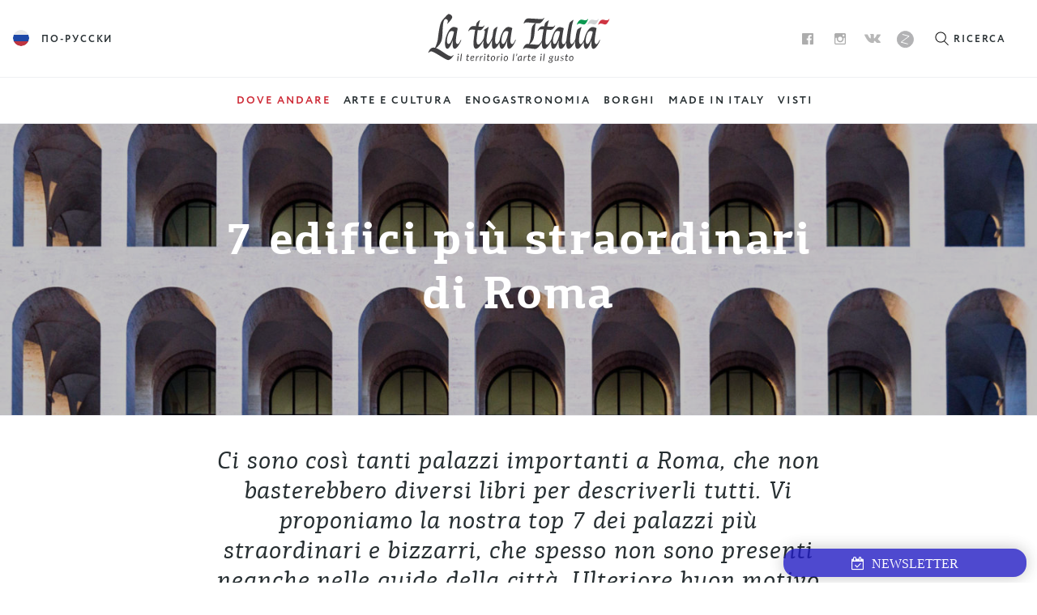

--- FILE ---
content_type: text/html; charset=UTF-8
request_url: https://it.latuaitalia.ru/where-to-go/7-edifici-straordinari-di-roma/
body_size: 17133
content:


<!DOCTYPE html>
    
<html lang="it-IT" class="nojs">
    <head>
	
        <title>7 edifici più straordinari di Roma &#8211; La Tua Italia</title>
<link rel='dns-prefetch' href='//s.w.org' />
<link rel='stylesheet' id='styles-css'  href='https://it.latuaitalia.ru/wp-content/themes/front/assets/styles/styles.css?ver=1589890016' type='text/css' media='screen' />
<script type='text/javascript' src='https://it.latuaitalia.ru/wp-includes/js/jquery/jquery.js?ver=1.12.4'></script>
<script type='text/javascript' src='https://it.latuaitalia.ru/wp-includes/js/jquery/jquery-migrate.min.js?ver=1.4.1'></script>
<link rel='https://api.w.org/' href='https://it.latuaitalia.ru/wp-json/' />
<link rel='prev' title='I borghi della Costiera Amalfitana' href='https://it.latuaitalia.ru/borgo/i-borghi-della-costiera-amalfitana/' />
<link rel='next' title='Il parco nazionale dello Stelvio' href='https://it.latuaitalia.ru/where-to-go/il-parco-nazionale-dello-stelvio/' />
<link rel='shortlink' href='https://it.latuaitalia.ru/?p=26685' />
<link rel="alternate" type="application/json+oembed" href="https://it.latuaitalia.ru/wp-json/oembed/1.0/embed?url=https%3A%2F%2Fit.latuaitalia.ru%2Fwhere-to-go%2F7-edifici-straordinari-di-roma%2F" />
<link rel="alternate" type="text/xml+oembed" href="https://it.latuaitalia.ru/wp-json/oembed/1.0/embed?url=https%3A%2F%2Fit.latuaitalia.ru%2Fwhere-to-go%2F7-edifici-straordinari-di-roma%2F&#038;format=xml" />
        <meta charset="UTF-8" />
        <meta name="description"        content="Ci sono così tanti palazzi importanti a Roma, che non basterebbero diversi libri per descriverli tutti. Vi proponiamo la nostra top 7 dei palazzi più straordinari e bizzarri, che spesso non sono presenti neanche nelle guide della città. Ulteriore buon motivo per cogliere l’occasione di visitarli." />
        <meta name="viewport"           content="width=device-width, initial-scale=1.0, maximum-scale=1.0, user-scalable=no" />
        <meta property="og:url"         content="http://it.latuaitalia.ru/where-to-go/7-edifici-straordinari-di-roma/" />
        <meta property="og:title"       content="7 edifici più straordinari di Roma |" />
        <meta property="og:description" content="Ci sono così tanti palazzi importanti a Roma, che non basterebbero diversi libri per descriverli tutti. Vi proponiamo la nostra top 7 dei palazzi più straordinari e bizzarri, che spesso non sono presenti neanche nelle guide della città. Ulteriore buon motivo per cogliere l’occasione di visitarli." />
        <meta property="og:image"       content="https://it.latuaitalia.ru/wp-content/uploads/2021/10/2F7BPGM-1500x527.jpg" />
        <meta property="og:site_name"   content="La Tua Italia" />
        <meta property="og:type"        content="article" />
        <meta name="twitter:card"       value="summary" />
        <meta name="twitter:domain"     value="https://it.latuaitalia.ru" />
        <link sizes="180x180" href="https://it.latuaitalia.ru/apple-touch-icon.png" rel="apple-touch-icon-precomposed" />
        <link sizes="48x48" href="https://it.latuaitalia.ru/favicon-48.png" rel="icon" type="image/png" />
        <link sizes="32x32" href="https://it.latuaitalia.ru/favicon-32.png" rel="icon" type="image/png" />
        <link sizes="16x16" href="https://it.latuaitalia.ru/favicon-16.png" rel="icon" type="image/png" />
    		<link rel='stylesheet' href='/wp-content/themes/front/assets/styles/subscribe.css' type='text/css' media='screen' />
		<script src='/wp-content/themes/front/assets/scripts/subscribe.js'></script>
		<script src='/wp-content/themes/front/assets/scripts/jquery-3.1.1.min.js'></script>
		<link rel="stylesheet" href="/wp-content/themes/front/font-awesome/css/font-awesome.min.css">
	        <link href="/wp-content/themes/front/assets/lightgallery/css/lightgallery.css" rel="stylesheet">
		<link rel="stylesheet" href="https://latuaitalia.ru/wp-content/themes/front/assets/styles/mystyles.css">
<!-- Facebook Pixel Code -->
<script>
!function(f,b,e,v,n,t,s){if(f.fbq)return;n=f.fbq=function(){n.callMethod?
n.callMethod.apply(n,arguments):n.queue.push(arguments)};if(!f._fbq)f._fbq=n;
n.push=n;n.loaded=!0;n.version='2.0';n.queue=[];t=b.createElement(e);t.async=!0;
t.src=v;s=b.getElementsByTagName(e)[0];s.parentNode.insertBefore(t,s)}(window,
document,'script','https://connect.facebook.net/en_US/fbevents.js');
fbq('init', '1410571779032731'); // Insert your pixel ID here.
fbq('track', 'PageView');
</script>
<noscript><img height="1" width="1" style="display:none"
src="https://www.facebook.com/tr?id=1410571779032731&ev=PageView&noscript=1"
/></noscript>
<!-- DO NOT MODIFY -->
<!-- End Facebook Pixel Code -->
    </head>
    <body>
        <section class="top">
    <div class="top__body">
        <header class="header ">
    <div class="header__logo">
        <a href="https://it.latuaitalia.ru" title="Torna alla homepage" class="logo logo--it"></a>
    </div>
    <div class="header__body">
        <div class="header__lang">
            <a href="https://latuaitalia.ru/where-to-go/7-zdanij-rima/" title="По-русски" class="lang">
    <div class="lang__flag lang__flag--ru"></div>
    <div class="lang__label">По-русски</div>
</a>
        </div>
        <div class="header__nav">
            <nav class="header__sn">
                <ul class="sn">
    <li class="sn__item sn__item--facebook">
        <a class="sn__link" href="https://www.facebook.com/LatuaItalia.ru/"></a>
    </li>
    <li class="sn__item sn__item--instagram">
        <a class="sn__link" href="https://www.instagram.com/latuaitalia/"></a>
    </li>
    <li class="sn__item sn__item--vk">
        <a class="sn__link" href="https://vk.com/la_tua_italia"></a>
    </li>
    <li class="sn__item sn__item--yandexzen">
        <a class="sn__link" href="https://zen.yandex.ru/id/5c404fd67969f100ae92b025?clid=300&_csrf=38f1ba304d62623ed2abc4423214da14846876c2-1549030285303&token="></a>
    </li>
</ul>            </nav>
            <div class="header__search-caller">
                <div class="header__search-caller__icon">

                </div>
                <div class="header__search-caller__label">
                    Ricerca                </div>
            </div>
        </div>
    </div>
    <div class="header__search">
        <form action="https://it.latuaitalia.ru" mathod="get" name="search" class="search">
    <div class="search__close">
        <div class="search__close-icon"></div>
        <div class="search__close-label">Chiudi</div>
    </div>
    <label for="s" class="search__label">Entra la chiave di ricerca</label>
    <div class="search__field">
        <input class="search__input" autocomplete="off" type="text" name="s" id="s" value="" placeholder="Ricerca" />
        <button class="search__button" type="submit">
            <span class="search__button-icon"></span>
            <span class="search__button-label">
                Trovare            </span>
        </button>
    </div>
    <div class="search__suggest">

    </div>
</form>    </div>
</header>        <nav class="menu">
    <label for="burger" class="menu__burger"></label>
    <ul class="menu__links">
        <li class="menu__item menu__item--135 menu__item--child menu__item--active"><a class="menu__link"  href="/places/"><span>Dove andare</span></a></li>
<li class="menu__item menu__item--68"><a class="menu__link"  href="https://it.latuaitalia.ru/art/"><span>Arte e Cultura</span></a></li>
<li class="menu__item menu__item--69"><a class="menu__link"  href="https://it.latuaitalia.ru/food-n-wine/"><span>Enogastronomia</span></a></li>
<li class="menu__item menu__item--26754"><a class="menu__link"  href="https://it.latuaitalia.ru/borgo/"><span>Borghi</span></a></li>
<li class="menu__item menu__item--67"><a class="menu__link"  href="https://it.latuaitalia.ru/made-in-italy/"><span>Made in Italy</span></a></li>
<li class="menu__item menu__item--112"><a class="menu__link"  href="https://it.latuaitalia.ru/visa/"><span>Visti</span></a></li>
    </ul>
</nav>    </div>
    <!-- <div class="top__overlay"></div> -->
    <div class="top__sticky">
        <header class="header ">
    <div class="header__logo">
        <a href="https://it.latuaitalia.ru" title="Torna alla homepage" class="logo logo--it"></a>
    </div>
    <div class="header__body">
        <div class="header__lang">
            <a href="https://latuaitalia.ru/where-to-go/7-zdanij-rima/" title="По-русски" class="lang">
    <div class="lang__flag lang__flag--ru"></div>
    <div class="lang__label">По-русски</div>
</a>
        </div>
        <div class="header__nav">
            <nav class="header__sn">
                <ul class="sn">
    <li class="sn__item sn__item--facebook">
        <a class="sn__link" href="https://www.facebook.com/LatuaItalia.ru/"></a>
    </li>
    <li class="sn__item sn__item--instagram">
        <a class="sn__link" href="https://www.instagram.com/latuaitalia/"></a>
    </li>
    <li class="sn__item sn__item--vk">
        <a class="sn__link" href="https://vk.com/la_tua_italia"></a>
    </li>
    <li class="sn__item sn__item--yandexzen">
        <a class="sn__link" href="https://zen.yandex.ru/id/5c404fd67969f100ae92b025?clid=300&_csrf=38f1ba304d62623ed2abc4423214da14846876c2-1549030285303&token="></a>
    </li>
</ul>            </nav>
            <div class="header__search-caller">
                <div class="header__search-caller__icon">

                </div>
                <div class="header__search-caller__label">
                    Ricerca                </div>
            </div>
        </div>
    </div>
    <div class="header__search">
        <form action="https://it.latuaitalia.ru" mathod="get" name="search" class="search">
    <div class="search__close">
        <div class="search__close-icon"></div>
        <div class="search__close-label">Chiudi</div>
    </div>
    <label for="s" class="search__label">Entra la chiave di ricerca</label>
    <div class="search__field">
        <input class="search__input" autocomplete="off" type="text" name="s" id="s" value="" placeholder="Ricerca" />
        <button class="search__button" type="submit">
            <span class="search__button-icon"></span>
            <span class="search__button-label">
                Trovare            </span>
        </button>
    </div>
    <div class="search__suggest">

    </div>
</form>    </div>
</header>        <nav class="menu">
    <label for="burger" class="menu__burger"></label>
    <ul class="menu__links">
        <li class="menu__item menu__item--135 menu__item--child menu__item--active"><a class="menu__link"  href="/places/"><span>Dove andare</span></a></li>
<li class="menu__item menu__item--68"><a class="menu__link"  href="https://it.latuaitalia.ru/art/"><span>Arte e Cultura</span></a></li>
<li class="menu__item menu__item--69"><a class="menu__link"  href="https://it.latuaitalia.ru/food-n-wine/"><span>Enogastronomia</span></a></li>
<li class="menu__item menu__item--26754"><a class="menu__link"  href="https://it.latuaitalia.ru/borgo/"><span>Borghi</span></a></li>
<li class="menu__item menu__item--67"><a class="menu__link"  href="https://it.latuaitalia.ru/made-in-italy/"><span>Made in Italy</span></a></li>
<li class="menu__item menu__item--112"><a class="menu__link"  href="https://it.latuaitalia.ru/visa/"><span>Visti</span></a></li>
    </ul>
</nav>    </div>
</section>
        <article class="article">

                        <header class="article__header article__header--cover">
                <div class="article__header-container">
                    <div class="article__header-wrapper">
                                                <div class="article__image" style="background: linear-gradient(135deg, #395F89 0%, #3A616E 100%);">
                            <div data-bg="https://it.latuaitalia.ru/wp-content/uploads/2021/10/2F7BPGM-1500x527.jpg" class="article__cover"></div>
                        </div>
                        
                        <div class="article__header-body">
                            <h1 class="article__title">7 edifici più straordinari di Roma</h1>

                                                    </div>
                    </div>
                </div>
            </header>

                                    <div class="article__lead">
                Ci sono così tanti palazzi importanti a Roma, che non basterebbero diversi libri per descriverli tutti. Vi proponiamo la nostra top 7 dei palazzi più straordinari e bizzarri, che spesso non sono presenti neanche nelle guide della città. Ulteriore buon motivo per cogliere l’occasione di visitarli.            </div>
                        <div class="article__share article__share--before">
                <div data-url="https://it.latuaitalia.ru/where-to-go/7-edifici-straordinari-di-roma/" data-title="7 edifici più straordinari di Roma" data-zeroes="no" class="social-likes" data-counters="no">
    <div title="Condividi su Vkontakte" class="vkontakte">Vkontakte</div>
    <div title="Condividi su Facebook" class="facebook">Facebook</div>
    <div title="Condividi su Twitter" class="twitter">Twitter</div>
</div>            </div>
            <div class="article__content-wrapper">
                <div class="article__content">
                    <p>&nbsp;</p>
<h3>Palazzo Zuccari</h3>
<p><img src="https://latuaitalia.ru/wp-content/uploads/2021/10/1.-AWH1J5.jpg" /></p>
<p class="caption">© Alamy</p>
<p>Ammirando questo palazzo a due passi da Piazza di Spagna, hai già la sensazione che stia per mangiarti. Sopra la porta ci sono occhi sporgenti, sotto c&#8217;è una scala a forma di mascella, e al centro si trova la porta che conduce direttamente all&#8217;ingresso della casa dei mostri, come la chiamavano gli stessi romani. L&#8217;edificio fu costruito nel 1592 da Federico Zuccari, artista e uno dei fondatori dell&#8217;Accademia di San Luca, la prima Accademia delle Arti di Roma. Perché abbia voluto rendere così unico l&#8217;ingresso di casa sua rimane ancora oggi un mistero. Nel 1904 il palazzo fu acquistato dalla mecenate Henriette Hertz, che qui organizzò un salone per storici, archeologi, musicisti e artisti. Per sua volontà, nel palazzo è stata organizzata una biblioteca con più di 300 mila libri e 800 mila fotografie.</p>
<p><strong>Indirizzo: via Gregoriana 28</strong></p>
<p>&nbsp;</p>
<h3>Palazzo della Civiltà Italiana</h3>
<p><img id="pic01" class="alignnone size-large wp-image-15079" src="https://latuaitalia.ru/wp-content/uploads/2021/10/2.-M1NXT4.jpg" alt="" /></p>
<p class="caption">© Alamy</p>
<p>Quando diciamo Roma subito pensiamo al Colosseo. Quello dalla forma rotonda. Ce n&#8217;è un altro? – chiedete voi. Sì, c&#8217;è anche un Colosseo quadrato, è il Palazzo della civiltà italiana, noto anche come Palazzo della civiltà del lavoro. L&#8217;edificio fu costruito in zona EUR durante l&#8217;era fascista per l&#8217;Esposizione Universale del 1942, ma poi fu abbandonato e ricominciò ad essere utilizzato soltanto a partire dagli anni &#8217;90. Ora ospita la sede e il museo della casa di moda Fendi, che affitta il palazzo per la ragguardevole cifra di 240 mila euro al mese. Se inizi a contare gli archi del Colosseo quadrato, puoi perdere rapidamente il conto: ce ne sono 216 in totale, più che al Colosseo Flavio. Grazie alla sua insolita architettura metafisica, il palazzo è diventato lo sfondo di molti film: &#8220;Roma &#8211; Città aperta&#8221; di Rossellini, &#8220;Eclissi&#8221; di Antonioni, &#8220;Otto e mezzo&#8221; di Fellini, ecc.</p>
<p><strong>Indirizzo: Quadrato della Concordia</strong></p>
<p>&nbsp;</p>
<h3>Palazzo Mattei di Giove</h3>
<p><img class="alignnone size-full wp-image-18994" src="https://latuaitalia.ru/wp-content/uploads/2021/10/3.-BK4FTK.jpg" alt="3. BK4FTK" width="1000" height="758" /></p>
<p class="caption">© Alamy</p>
<p>Quando entri in questo palazzo vicino alla Fontana delle Tartarughe, ti senti osservato. Gli occhi delle numerose statue e busti sui muri del cortile sono rivolti direttamente al visitatore. E questo è soltanto il cortile interno, non una galleria d’arte o una collezione di statue. Il duca di Giove Asdrubale Mattei commissionò una nuova casa nel 1598 in occasione delle sue nozze con Costanza Gonzaga. Successivamente queste sale furono occupate da Michelangelo Merisi, meglio noto come Caravaggio, e Giacomo Leopardi, &#8220;il poeta del dolore del mondo&#8221;, le cui poesie devono essere imparate a memoria dagli studenti italiani. Oggi nel palazzo operano diverse istituzioni del Ministero per i Beni e le Attività Culturali: la Biblioteca di storia moderna e contemporanea, l&#8217;Istituto Centrale per i Beni Sonori ed Audiovisivi, ecc.<br />
<strong>Indirizzo: Via Michelangelo Caetani, 32</strong></p>
<p>&nbsp;</p>
<h3>Albergo rosso</h3>
<p><img id="pic02" class="alignnone size-large wp-image-15079" src="https://latuaitalia.ru/wp-content/uploads/2021/10/4.-M-alberghi04-2048x1371.jpg" alt="" /></p>
<p class="caption">© caragarbatella.it</p>
<p>È difficile trovare un altro edificio a Roma con un colore vibrante simile a questo Albergo Rosso nella zona della Garbatella. Fu costruito alla fine degli anni &#8217;20 dall&#8217;architetto Innocenzo Sabbatini, che si ispirò all&#8217;opera del Palladio. La struttura era destinata alla residenza temporanea delle famiglie trasferite dalle proprie case a seguito di una ricostruzione su larga scala della Capitale. Pertanto, oltre alle stanze, furono realizzati i locali per un asilo nido, una mensa, una chiesa, una lavanderia, una cucina comune e dei magazzini. Ora invece è a tutti gli effetti un edificio residenziale con normali appartamenti. Per molti anni il suo orologio segnava la stessa ora: le 11.25, l&#8217;inizio dei bombardamenti di Roma il 7 marzo 1944. Ma l&#8217;anno scorso sono stati restaurati e messi in funzione, così il corso della storia è ripreso.<br />
<strong>Indirizzo: Piazza Eugenio Biffi, 1</strong></p>
<p>&nbsp;</p>
<h3>Palazzo del ragno</h3>
<p><img class="alignnone size-full wp-image-18996" src="https://latuaitalia.ru/wp-content/uploads/2021/10/5.-MNJ4G4-1.jpg" alt="5. MNJ4G4 (1)" width="1000" height="745" /></p>
<p class="caption">© Alamy</p>
<p>Non tutti arrivano a visitare il quartiere Coppedè. Che peccato! La bellezza del suo magico stile &#8220;liberty&#8221; (la definizione italiana di Art Nouveau) attira i cuori degli intenditori d’arte con la stessa velocità e sicurezza con cui una ragnatela cattura la sua preda. E se guardi da vicino il Palazzo del Ragno, troverai immediatamente il suo protagonista principale: eccolo seduto proprio sopra il cancello, mentre tesse una ragnatela dorata che brilla al sole, simboleggiando la virtù della laboriosità. Questo edificio di quattro piani è stato progettato dall&#8217;architetto Gino Coppedè negli anni &#8217;20. Oltre al ragno grande lavoratore, la facciata del palazzo è decorata con cavalieri e grifoni.<br />
<strong>Indirizzo: Piazza Mincio, 4</strong></p>
<p>&nbsp;</p>
<h3>Villa Brasini</h3>
<p><img id="pic03" class="alignnone size-large wp-image-15079" src="https://latuaitalia.ru/wp-content/uploads/2021/10/6.-httpsvelvetmag.it_.jpg" alt="" /></p>
<p>La villa vicino al Ponte Milvio ricorda un castello medievale. Contrafforti, costole e guglie formano uno spettacolo piuttosto eclettico. Di chi è questo lavoro? L&#8217;architetto alchimista Armando Brasini, che ha voluto esprimere la sua visione del mondo con il palazzo. Ha ideato questo edificio nel 1925, nel pieno del periodo fascista, andando contro il razionalismo allora prevalente e preferendo seguire teorie esoteriche, ermetismo e geomanzia. Tuttavia, la torre poligonale, alla base della quale si trovano maestose colonne con motivi barocchi, busti e incisioni dal significato misterioso, non ha deliziato, ma ha spaventato gli abitanti del luogo. E iniziarono a parlare dei fantasmi che vivevano nella villa, che sarebbero apparsi lì dopo essere stati torturati dalla Gestapo durante l&#8217;occupazione tedesca.</p>
<p><strong>Indirizzo: via Flaminia, 489</strong></p>
<p>&nbsp;</p>
<h3>Edificio postale di Roma (via Marmorata)</h3>
<p><img class="alignnone size-full wp-image-18998" src="https://latuaitalia.ru/wp-content/uploads/2021/10/poste_marmorata_06-682x1024.jpg" alt="poste_marmorata_06-682x1024" width="1000" height="735" /></p>
<p class="caption">© Massimiliano Mirri / <a href="https://www.amatelarchitettura.com/palazzo-delle-poste-roma-ostiense/">amatelarchitettura.com</a></p>
<p>Ellissi, diagonali incrociate, elementi a ferro di cavallo, un&#8217;ampia scalinata basata sul rapporto aureo: l&#8217;ufficio postale è un intreccio di linee e forme geometriche, da cui lasciarsi incantare. Gli architetti Adalberto Libera e Mario De Renzi progettarono l&#8217;edificio in marmo bianco tra il 1933 e il 1935. Trovarono la zona adatta nelle vicinanze del colle Aventino, vicino alla piramide Cestia. Ogni elemento geometrico ha una funzione specifica: al piano terra sono presenti i servizi postali, a quelli superiori ci sono gli uffici. La hall dei visitatori presenta una parete ellittica piastrellata in vetro che brilla al sole come un diamante gigante.<br />
<strong>Indirizzo: via Marmorata, 4</strong></p>
<p>&nbsp;</p>
<p><script language="JavaScript">
const sizePicture = function(pic) {
const elt = document.getElementById(pic);
if ((navigator.platform == 'iPhone') || (navigator.platform == 'iPad')) {
elt.style.width = screen.width + 'px';
elt.style.maxWidth = screen.width + 'px';
elt.style.left = '-' + (window.outerWidth - 744)/2 + 'px';
}
else
{
elt.style.width = window.outerWidth + 'px';
elt.style.maxWidth = window.outerWidth + 'px';
elt.style.left = '-' + (window.outerWidth - 744)/2 + 'px';
}
};
sizePicture('pic01');
sizePicture('pic02');
sizePicture('pic03');
</script></p>
                </div>
            </div>

            <div class="article__meta">

            <div class="article__kiwi">
        <div class="article__kiwi-key">Luogo</div>
        <div class="article__kiwi-label">
            <a href="https://it.latuaitalia.ru/places/#lazio" title="Lazio">Lazio</a>        </div>
    </div>
    
        
    <div class="article__kiwi">
        <div class="article__kiwi-key">Parole chiave</div>
        <div class="article__kiwi-label">
            <a href="https://it.latuaitalia.ru/tag/architettura/" title="architettura">architettura</a>, <a href="https://it.latuaitalia.ru/tag/roma/" title="Roma">Roma</a>        </div>
    </div>
    </div>
            <div class="article__share article__share--after">
                <div data-url="https://it.latuaitalia.ru/where-to-go/7-edifici-straordinari-di-roma/" data-title="7 edifici più straordinari di Roma" data-zeroes="no" class="social-likes" data-counters="no">
    <div title="Condividi su Vkontakte" class="vkontakte">Vkontakte</div>
    <div title="Condividi su Facebook" class="facebook">Facebook</div>
    <div title="Condividi su Twitter" class="twitter">Twitter</div>
</div>            </div>

            <div class="article__subscribe">
<!--                <div class="subscribe">
                    <h3 class="subscribe__title">Понравился материал?</h3>
                    <div class="subscribe__wrapper">
                        <div class="subscribe__body">
                            <div class="subscribe__lead">
                                Мы можем присылать вам наши лучшие статьи всего раз в неделю прямо на почту
                            </div>
                            <button class="subscribe__yet">Спасибо, я уже подписан</button>
                        </div>
                        <div class="subscribe__form">
                        </div>
                    </div>
                </div> -->
            </div>

            <div class="article__related-title">
                                <h3>Materiali simili</h3>
                
                            </div>
        </article>

        <section class="dialog dialog--subscribe">
            <div class="dialog__overlay"></div>
            <div class="dialog__wrapper">
                <div class="dialog__close"></div>
                <div class="dialog__body">
                    <div class="subscribe">
                        <h3 class="subscribe__title">Спасибо, что снова читаете нас!</h3>
                        <div class="subscribe__wrapper">
                            <div class="subscribe__body">
                                <div class="subscribe__lead">
                                    Мы можем присылать вам наши лучшие статьи всего раз в неделю прямо на почту:
                                </div>
                            </div>
                            <div class="subscribe__form">
                            </div>
                        </div>
                    </div>
                </div>
            </div>
        </section>

        <section class="matrix matrix--single-row">
                <div class="matrix__item">
            
<a href="https://it.latuaitalia.ru/art/il-marmo-domato-sulle-tracce-di-michelangelo-tra-caprese-e-roma/" style="background: linear-gradient(135deg, #456F72 0%, #768783 100%);" class="teaser">

    <div data-bg="https://it.latuaitalia.ru/wp-content/uploads/2018/09/b83957eca072b533bf375118b404298c-500x500.jpg" class="teaser__bg"></div>    <div class="teaser__overlay"></div>

    <div class="teaser__top">

                <div class="teaser__category">Arte e Cultura</div>

        <h2 class="teaser__title">Il marmo domato: sulle tracce di Michelangelo tra Caprese e Roma</h2>

                <div class="teaser__tags">Toscana, Lazio</div>
            </div>
    <div class="teaser__cta">Mostra</div>
</a>
            </div>
                        <div class="matrix__item">
            
<a href="https://it.latuaitalia.ru/where-to-go/piramide-romana/" style="background: linear-gradient(135deg, #3A616E 0%, #7F0004 100%);" class="teaser">

    <div data-bg="https://it.latuaitalia.ru/wp-content/uploads/2022/01/FE0BP6___-500x486.jpg" class="teaser__bg"></div>    <div class="teaser__overlay"></div>

    <div class="teaser__top">

                <div class="teaser__category">Dove Andare</div>

        <h2 class="teaser__title">I misteri della piramide romana</h2>

                <div class="teaser__tags">Lazio</div>
            </div>
    <div class="teaser__cta">Mostra</div>
</a>
            </div>
                        <div class="matrix__item">
            
<a href="https://it.latuaitalia.ru/where-to-go/palazzi-di-venezia/" style="background: linear-gradient(135deg, #0D5B0F 0%, #768783 100%);" class="teaser">

    <div data-bg="https://it.latuaitalia.ru/wp-content/uploads/2022/02/FX3TNP_z-500x500.jpg" class="teaser__bg"></div>    <div class="teaser__overlay"></div>

    <div class="teaser__top">

                <div class="teaser__category">Dove Andare</div>

        <h2 class="teaser__title">Palazzi veneziani attraverso i quali scoprire la storia della città</h2>

                <div class="teaser__tags">Veneto</div>
            </div>
    <div class="teaser__cta">Mostra</div>
</a>
            </div>
                        <div class="matrix__item">
            
<a href="https://it.latuaitalia.ru/where-to-go/i-5-campanili-piu-alti-d-italia/" style="background: linear-gradient(135deg, #8F5938 0%, #B89E82 100%);" class="teaser">

    <div data-bg="https://it.latuaitalia.ru/wp-content/uploads/2021/02/shutterstock_1905115726-500x500.jpg" class="teaser__bg"></div>    <div class="teaser__overlay"></div>

    <div class="teaser__top">

                <div class="teaser__category">Dove Andare</div>

        <h2 class="teaser__title">I 5 campanili più alti d&#8217;Italia</h2>

            </div>
    <div class="teaser__cta">Mostra</div>
</a>
            </div>
                        <div class="matrix__item">
            
<a href="https://it.latuaitalia.ru/where-to-go/garbatella-il-rione-piu-popolare-di-roma/" style="background: linear-gradient(135deg, #003B00 0%, #4F674F 100%);" class="teaser">

    <div data-bg="https://it.latuaitalia.ru/wp-content/uploads/2019/02/shutterstock_1096495694-500x500.jpg" class="teaser__bg"></div>    <div class="teaser__overlay"></div>

    <div class="teaser__top">

                <div class="teaser__category">Dove Andare</div>

        <h2 class="teaser__title">Garbatella: il rione più popolare di Roma</h2>

                <div class="teaser__tags">Lazio</div>
            </div>
    <div class="teaser__cta">Mostra</div>
</a>
            </div>
                        <div class="matrix__item">
            
<a href="https://it.latuaitalia.ru/art/dintorni-di-roma-it/" style="background: linear-gradient(135deg, #003B00 0%, #7F0004 100%);" class="teaser">

    <div data-bg="https://it.latuaitalia.ru/wp-content/uploads/2019/01/shutterstock_783249583_-500x500.jpg" class="teaser__bg"></div>    <div class="teaser__overlay"></div>

    <div class="teaser__top">

                <div class="teaser__category">Arte e Cultura</div>

        <h2 class="teaser__title">10 posti da visitare nei dintorni di Roma</h2>

                <div class="teaser__tags">Lazio</div>
            </div>
    <div class="teaser__cta">Mostra</div>
</a>
            </div>
            </section>        <a href="https://it.latuaitalia.ru/where-to-go/" title="Dove Andare" class="more">Dove Andare</a>
        <div class="up"></div>        ﻿<footer class="footer">
    <div class="footer__partners">
        <div class="footer__partner footer__partner--label">
            <a href="https://it.latuaitalia.ru/about/partners/" title="Sponsor">Sponsor</a>
        </div>
        <a href="https://www.bosco.ru/" title="" class="footer__partner" target="_blank">
            <img src="https://it.latuaitalia.ru/wp-content/themes/front/assets/images/min/bosco-liliegi-family.svg" />
        </a>
        <a href="https://gum.ru/" title="" class="footer__partner" target="_blank">
            <img src="https://it.latuaitalia.ru/wp-content/themes/front/assets/images/gum-small.png" />
        </a>
        <a href="https://www.italia.it/" title="" class="footer__partner">
            <img src="https://it.latuaitalia.ru/wp-content/themes/front/assets/images/min/enit_logo.png" />
        </a>
        <a href="http://www.bancaintesa.ru/" title="" class="footer__partner" target="_blank">
            <img src="https://it.latuaitalia.ru/wp-content/themes/front/assets/images/min/intesa-it.svg" />
        </a>
        <a href="http://www.lexsystems.ru/en/" title="" class="footer__partner">
            <img src="https://it.latuaitalia.ru/wp-content/themes/front/assets/images/lex.png" />
        <a href="http://www.ambmosca.esteri.it" title="" class="footer__partner" target="_blank">
            <img src="https://it.latuaitalia.ru/wp-content/themes/front/assets/images/min/embassy-it.svg" />
        </a>
        <!--<a href="https://style.me" title="" class="footer__partner" target="_blank">
            <img src="https://it.latuaitalia.ru/wp-content/themes/front/assets/images/min/logo_style_me.svg"
            style='max-width: 130px;' />
        </a>-->
    </div>
    <div class="footer__sn">
        <ul class="sn">
    <li class="sn__item sn__item--facebook">
        <a class="sn__link" href="https://www.facebook.com/LatuaItalia.ru/"></a>
    </li>
    <li class="sn__item sn__item--instagram">
        <a class="sn__link" href="https://www.instagram.com/latuaitalia/"></a>
    </li>
    <li class="sn__item sn__item--vk">
        <a class="sn__link" href="https://vk.com/la_tua_italia"></a>
    </li>
    <li class="sn__item sn__item--yandexzen">
        <a class="sn__link" href="https://zen.yandex.ru/id/5c404fd67969f100ae92b025?clid=300&_csrf=38f1ba304d62623ed2abc4423214da14846876c2-1549030285303&token="></a>
    </li>
</ul>    </div>
    <div class="footer__left">
        <div class="footer__copyright">
            <span class="footer__copyright-sign">&copy;</span> 2014—2026 <a href="https://it.latuaitalia.ru" title="Torna alla homepage">latuaitalia.ru</a>
        </div>
        <div class="footer__about">
            <a href="https://it.latuaitalia.ru/about/" title="Sul progetto">Sul progetto</a>
        </div>
    </div>
    <div class="footer__right">
        <a href="http://futureaction.ru" title="Da FutureAction con amore">
            Da Future<span class="footer__red">Action</span> con <span class="footer__heart"></span>        </a>
    </div>
</footer>

<div class="test">
	<div id="win" style="display: block;">
		<a href="javascript: verify_win()"><i class="fa fa-calendar-check-o"></i>&nbsp; Newsletter</a>
	</div>
	<div id="mywin" style="display: none;">
		<a href="javascript: verify_win()"><i class="fa fa-times-circle"></i>&nbsp; Chiudi</a><br>
		<!-- Begin MailChimp Signup Form -->
		<link href="//cdn-images.mailchimp.com/embedcode/slim-10_7.css" rel="stylesheet" type="text/css">
		<style type="text/css">
			#mc_embed_signup{background:none; clear:left; font:14px Helvetica,Arial,sans-serif;  width:300px;}
			/* Add your own MailChimp form style overrides in your site stylesheet or in this style block.
			   We recommend moving this block and the preceding CSS link to the HEAD of your HTML file. */
		</style>
		<div id="mc_embed_signup">
		<form action="//latuaitalia.us7.list-manage.com/subscribe/post?u=c4d27e44958db3d062931f586&amp;id=79c2efcbef" method="post" id="mc-embedded-subscribe-form" name="mc-embedded-subscribe-form" class="validate" target="_blank" novalidate>
			<div id="mc_embed_signup_scroll">
			
			<input type="email" value="" name="EMAIL" class="email" id="mce-EMAIL" placeholder="email address" required style="color: #000; font-family: 'Times New Roman', Times, serif;">
			<!-- real people should not fill this in and expect good things - do not remove this or risk form bot signups-->
			<div style="position: absolute; left: -5000px;" aria-hidden="true"><input type="text" name="b_c4d27e44958db3d062931f586_8bd33c188d" tabindex="-1" value=""></div>
			<div class="clear"><input type="submit" value="Iscriviti" name="subscribe" id="mc-embedded-subscribe" class="button" style="background: #cf3542; text-shadow: none; padding-left: 10px; padding-right: 10px; width: auto; font-family: 'Times New Roman', Times, serif;"></div>
			</div>
		</form>
		</div>
		<!--End mc_embed_signup-->
	</div>
</div>

        <script type='text/javascript' src='https://it.latuaitalia.ru/wp-content/plugins/social-polls-by-opinionstage/js/shortcodes.js?ver=18.2.0'></script>
<script type='text/javascript' src='https://it.latuaitalia.ru/wp-content/themes/front/assets/scripts/scripts.js?ver=1567152347'></script>
<script type='text/javascript' src='https://it.latuaitalia.ru/wp-includes/js/wp-embed.min.js?ver=4.6.30'></script>
        <script>
  (function(i,s,o,g,r,a,m){i['GoogleAnalyticsObject']=r;i[r]=i[r]||function(){
  (i[r].q=i[r].q||[]).push(arguments)},i[r].l=1*new Date();a=s.createElement(o),
  m=s.getElementsByTagName(o)[0];a.async=1;a.src=g;m.parentNode.insertBefore(a,m)
  })(window,document,'script','//www.google-analytics.com/analytics.js','ga');

  ga('create', 'UA-61245291-1', 'auto');
  ga('send', 'pageview');

</script>                <script src="https://cdn.jsdelivr.net/picturefill/2.3.1/picturefill.min.js"></script>
        <script src="/wp-content/themes/front/assets/lightgallery/js/lightgallery.js"></script>
        <script src="/wp-content/themes/front/assets/lightgallery/js/lg-fullscreen.js"></script>
        <script src="/wp-content/themes/front/assets/lightgallery/js/lg-thumbnail.js"></script>
        <script src="/wp-content/themes/front/assets/lightgallery/js/lg-video.js"></script>
        <script src="/wp-content/themes/front/assets/lightgallery/js/lg-autoplay.js"></script>
        <script src="/wp-content/themes/front/assets/lightgallery/js/lg-zoom.js"></script>
        <script src="/wp-content/themes/front/assets/lightgallery/js/lg-hash.js"></script>
        <script src="/wp-content/themes/front/assets/lightgallery/js/lg-pager.js"></script>
        <script src="/wp-content/themes/front/assets/lightgallery/lib/jquery.mousewheel.min.js"></script>
        <script src="/wp-content/themes/front/assets/scripts/share.js"></script>

<div id="useruploadform" style="position:absolute;display:none;left:0;top:0;min-width:100%;min-height:100%;background-color: grey;z-index:30;background-image: url(/wp-content/themes/front/assets/images/Concorso_foto_hi.jpg);background-size:cover;padding-top:60px;padding-left:30px;padding-bottom:60px;padding-right:30px;background-color: rgba(255,255,255,0.6); background-blend-mode: soft-light;">

<div style="display:table-row">
	<a href="https://it.latuaitalia.ru" title="" class="logo logo--it"></a>
	<div style="float:right;top:-40px;right:20px;display:inline-block;position:relative;display:block;cursor:pointer;" id="useruploadformclose">X</div>
</div>
<div style="width:100%;height:100%;display:table-cell;text-align:center;vertical-align:middle;position:relative;">
<form  role="form" data-toggle="validator" id="uploadform" method="post">
		<div style='display:inline-table;text-align:left;'>
			<div style='display:table-row'>
				<div style='display:table-cell;padding:10px;min-width:300px;'>
					<span id='thumbnail1'><img src='/wp-content/themes/front/assets/images/no-image.png' style='opacity:1;'/></span>
					<div id='loading1' style='display:block;left:0;bottom:0;width:0;height:6px;background-color:blue;'></div>
					<input type='file' id='loadme' name="loadme" />
				</div>
				<div style='display:table-cell;padding:10px;min-width:300px;'>
				</div>
			</div>
			<div style='display:table-row'>
				<div style='display:table-cell;text-align:left;padding:10px;'><input type='text' id="fio" name="fio" class='form-control required' required="true" placeHolder='Nome e cognome*' maxlength='100'/></div>
				<div style='display:table-cell;text-align:left;padding:10px;'><input type='text' id="phototitle" name="phototitle" class='form-control' placeHolder="Titolo della foto" maxlength='255'/></div>
			</div>
			<div style='display:table-row'>
				<div style='display:table-cell;text-align:left;padding:10px;'><input type='number' id="age" name="age" class='form-control required' required="true" placeHolder="Età*"/></div>
				<div style='display:table-cell;text-align:left;padding:10px;'><input type='number' id="year" name="year" class='form-control' placeHolder="Anno dello scatto"/></div>
			</div>
			<div style='display:table-row'>
				<div style='display:table-cell;text-align:left;padding:10px;vertical-align:top;'>
<select id='sex' name='sex' class='form-control required' required='true' placeHolder='Sesso*'>
	<option value=''>Sesso*</option>
	<option value='Male'>Maschio</option>
	<option value='Female'>Femminile</option>
</select>
				<br/><input type='text' id="nationality" name="nationality" class='form-control' placeHolder="Paese d'origine" maxlength='50'/>
				<br/><input type='text' id="email" name="email" class='form-control' placeHolder="E-mail*" maxlength='50'/>
				</div>
				<div style='display:table-cell;text-align:left;padding:10px;height:100%;'><textarea id="description" name="description" class='form-control' style='height:100%;' placeHolder="Descrizione"></textarea></div>
			</div>
			<div style='display:table-row;padding:10px;'>
				<div style='display:table-cell;text-align:left;padding:10px;font-weight:bold;'>
<input type='checkbox' id="acceptrules" name="acceptrules" class="from-control css-checkbox"/> 
<label class='css-label' for="acceptrules">Accetto i <a href="#" id="userrulestoggle" style='display:initial;position:initila;top:initial;color:#bb4444'>termini e le condizioni dell'utilizzo delle foto</a></label>
</div>
			</div>
			<div style='display:table-row;padding:10px;'>
				<div style='display:table-cell;text-align:left;padding:10px;font-weight:bold;'>
<input type='checkbox' id="emailsend" name="emailsend" class="from-control css-checkbox" /> 
<label class='css-label' for="emailsend">Iscriviti alla newsletter</label></div>
			</div>
			<div style='display:table-row;padding:10px;'>
				<div style='display:table-cell;text-align:left;padding-left:10px;padding-top:20px;'>
<input type='button' id="bntsubmit" class="btn btn-success" disabled='disabled' value="Inviare"/></div>
			</div>
		</div>
</form>
</div>
</div>

<div id='userrules' name='userrules' class='form-control' style='background-color:rgba(250,250,250,0.9);padding:10%;font-weight:normal;height:initial;height:80%;width:80%;display:none;position:relative;left:10%;top:10%;right:10%;bottom:10%;z-index:2001;overflow-y:scroll;'>
<h3>I termini e le condizioni d’utilizzo delle foto inviate</h3>
Inviando le proprie foto al sito “La Tua Italia”, si è soggetti ai termini e alle condizioni esposti di seguito:<br/>
1. La possibilità della partecipazione è aperta a tutti gli utenti che hanno comunicato i propri nomi e la descrizione della foto.<br/>
2. Le fotografie devono essere originali, di proprietà del concorrente.<br/>
3. Inviando le proprie foto, si conferma che esse non comprendano:<br/>
&nbsp;&nbsp;&nbsp;3.1. Persone riconoscibili, a meno che non si possa dimostrare che le persone ritratte hanno concesso tutte le autorizzazioni necessarie per l'utilizzo e la pubblicazione delle immagini da parte di “La Tua Italia”.<br/>
&nbsp;&nbsp;&nbsp;3.2. Logo o marchi, a meno che non si possa dimostrare che si dispone di una licenza per l'utilizzo e la pubblicazione di tali logo o marchi da parte di “La Tua Italia”.<br/>
&nbsp;&nbsp;&nbsp;3.3. Immagini di nudi (salvo le opere d’arte) o qualunque altro genere di immagini che si possano considerare oscene, immorali o in qualche modo inappropriate.<br/>
&nbsp;&nbsp;&nbsp;3.4. Qualsiasi elemento che possa violare i diritti di terze parti.<br/>
&nbsp;&nbsp;&nbsp;3.5. Inviando le proprie foto alla Galleria, si acconsente a che tali foto vengano visualizzate nella Galleria di “La Tua Italia” e usate negli articoli del Sito con l’espressa indicazione dell’autore delle foto; inoltre, si acconsente a che “La Tua Italia” utilizzi qualsiasi foto inviata nelle pubblicazioni sui social connessi al Sito.<br/>
4. I partecipanti danno inoltre il loro consenso a essere contattati da “La Tua Italia” ai fini di discutere in merito a eventuali altri utilizzi delle foto inviate alla Galleria.<br/>
<br/>
<br/>
<div style='width:100%;text-align:center;'><input type='button' id="closerules" class="btn btn-success" value="Chiudi"/></div>
</div>


        <script src="/wp-content/themes/front/assets/scripts/jquery.md5.js?a=478314802"></script>
        <script src="/wp-content/themes/front/assets/scripts/file_signatures.js"></script>
        <script src="/wp-content/themes/front/assets/scripts/image.loader.js?a=570756603"></script>
	<script src="https://cdn.jsdelivr.net/jquery.validation/1.16.0/jquery.validate.min.js"></script>
        <script  type='text/javascript'>
		$(function(){{


var isMobile = false; //initiate as false
// device detection
if(/(android|bb\d+|meego).+mobile|avantgo|bada\/|blackberry|blazer|compal|elaine|fennec|hiptop|iemobile|ip(hone|od)|ipad|iris|kindle|Android|Silk|lge |maemo|midp|mmp|netfront|opera m(ob|in)i|palm( os)?|phone|p(ixi|re)\/|plucker|pocket|psp|series(4|6)0|symbian|treo|up\.(browser|link)|vodafone|wap|windows (ce|phone)|xda|xiino/i.test(navigator.userAgent) 
    || /1207|6310|6590|3gso|4thp|50[1-6]i|770s|802s|a wa|abac|ac(er|oo|s\-)|ai(ko|rn)|al(av|ca|co)|amoi|an(ex|ny|yw)|aptu|ar(ch|go)|as(te|us)|attw|au(di|\-m|r |s )|avan|be(ck|ll|nq)|bi(lb|rd)|bl(ac|az)|br(e|v)w|bumb|bw\-(n|u)|c55\/|capi|ccwa|cdm\-|cell|chtm|cldc|cmd\-|co(mp|nd)|craw|da(it|ll|ng)|dbte|dc\-s|devi|dica|dmob|do(c|p)o|ds(12|\-d)|el(49|ai)|em(l2|ul)|er(ic|k0)|esl8|ez([4-7]0|os|wa|ze)|fetc|fly(\-|_)|g1 u|g560|gene|gf\-5|g\-mo|go(\.w|od)|gr(ad|un)|haie|hcit|hd\-(m|p|t)|hei\-|hi(pt|ta)|hp( i|ip)|hs\-c|ht(c(\-| |_|a|g|p|s|t)|tp)|hu(aw|tc)|i\-(20|go|ma)|i230|iac( |\-|\/)|ibro|idea|ig01|ikom|im1k|inno|ipaq|iris|ja(t|v)a|jbro|jemu|jigs|kddi|keji|kgt( |\/)|klon|kpt |kwc\-|kyo(c|k)|le(no|xi)|lg( g|\/(k|l|u)|50|54|\-[a-w])|libw|lynx|m1\-w|m3ga|m50\/|ma(te|ui|xo)|mc(01|21|ca)|m\-cr|me(rc|ri)|mi(o8|oa|ts)|mmef|mo(01|02|bi|de|do|t(\-| |o|v)|zz)|mt(50|p1|v )|mwbp|mywa|n10[0-2]|n20[2-3]|n30(0|2)|n50(0|2|5)|n7(0(0|1)|10)|ne((c|m)\-|on|tf|wf|wg|wt)|nok(6|i)|nzph|o2im|op(ti|wv)|oran|owg1|p800|pan(a|d|t)|pdxg|pg(13|\-([1-8]|c))|phil|pire|pl(ay|uc)|pn\-2|po(ck|rt|se)|prox|psio|pt\-g|qa\-a|qc(07|12|21|32|60|\-[2-7]|i\-)|qtek|r380|r600|raks|rim9|ro(ve|zo)|s55\/|sa(ge|ma|mm|ms|ny|va)|sc(01|h\-|oo|p\-)|sdk\/|se(c(\-|0|1)|47|mc|nd|ri)|sgh\-|shar|sie(\-|m)|sk\-0|sl(45|id)|sm(al|ar|b3|it|t5)|so(ft|ny)|sp(01|h\-|v\-|v )|sy(01|mb)|t2(18|50)|t6(00|10|18)|ta(gt|lk)|tcl\-|tdg\-|tel(i|m)|tim\-|t\-mo|to(pl|sh)|ts(70|m\-|m3|m5)|tx\-9|up(\.b|g1|si)|utst|v400|v750|veri|vi(rg|te)|vk(40|5[0-3]|\-v)|vm40|voda|vulc|vx(52|53|60|61|70|80|81|83|85|98)|w3c(\-| )|webc|whit|wi(g |nc|nw)|wmlb|wonu|x700|yas\-|your|zeto|zte\-/i.test(navigator.userAgent.substr(0,4))) isMobile = true;


if(isMobile)
{
   $("#uploadform>div>div>div").css('display','block');
}

    $("#userrulestoggle").click(function(ev){
	ev.preventDefault();
	$("#userrules").toggle(300);
    });

    $("#closerules").click(function(ev){
	ev.preventDefault();
	$("#userrules").toggle(300);
    });


 // add the rule here
 $.validator.addMethod("valueNotEquals", function(value, element, arg){
  return arg != value;
 }, "Value must not equal arg.");

			$("#acceptrules").click(function(){
				if($("#acceptrules")[0].checked){
					$('#bntsubmit').prop('disabled',false);
				}else{
					$('#bntsubmit').prop('disabled',true);
				}
			});

			$('body').on('click','.btnclose',function(){
				location.reload();
			});

			$("#uploadform").validate({
				rules:{
					fio: {required:true},
					age: {required:true, digits: true, range: [0,150]},
					sex: {required:true},
					email: {required:true, email:true},
					year: {required:false,digits: true, range:[1500,3000]},
					acceptrules: {required:true},
					loadme: {required:true,minlength:200 },
				},
				messages:{
					fio: '',
					age: '',
					sex: '',
					email: '',
					acceptrules: '',
					loadme: '',
				},
				error: '',
				success: '',
			});
			$("#bntsubmit").click(function(){
				if($("#uploadform").valid())
				{
					var uploadfiles = $("#loadme")[0].files.length;
					if(uploadfiles<1)
					{
						alert('Please upload photo.');
						return;
					}
					if(is_upload_in_process)
					{
						alert('Please wait - photo still uploading to server');
						return;
					}

					var dataAjax={
						'uid': $("#loadme").attr("uid")||"",
						'fio': $("#fio").val()||"",
						'age': $("#age").val()||"",
						'sex': $("#sex").val()||"",
						'nationality': $("#nationality").val()||"",
						'email': $("#email").val()||"",
						'phototitle': $("#phototitle").val()||"",
						'year': $("#year").val()||"",
						'description': $("#description").val()||"",
						'acceptrules': ($("#acceptrules")[0].checked||false)?1:0,
						'emailsend': ($("#emailsend")[0].checked||false)?1:0,
					};
			

					$.ajax({
						url: '/wp-admin/admin-ajax.php?action=user_upload_foto',
						method: 'POST',
						dataType: 'json',
						data: dataAjax,
						success: function(data){
							var thumbnail = $("#thumbnail1").clone();

var htmltoreplace = "<div style='display:inline-table;text-align:left;'><div style='display:table-row'><div style='display:table-cell;padding:10px;min-width:300px;vertical-align:top'> "+
"<span style='font-size:10px;color:#555555;letter-spacing:1px;'>GALLERIA FOTOGRAFICA \"IL TUO ITALIA\"</span><h3 style='lineheight:1.4'>Grazie,<br/> la tua foto<br/> è stata caricata</h1>"+
"<input type='button' id='bntclose' class='btn btn-success btnclose' value='Chiudi'/>"+
"</div><div style='display:table-cell;padding:10px;min-width:300px;'>"+$(thumbnail).html()+"</div></div></div>";

							$("#uploadform").replaceWith(htmltoreplace);
						}
					});
				}
			});

			$('#loadme').imgpreloader('/upload.me.php','thumbnail1',300,200,false);
			$('#useruploadformclose').click(function(){
//				$('#useruploadform').css('display','none');
//				$('div.test').css('display','block');
//				$('body').css('overflow','scroll');
				location.reload();
			});
			$('#useraddphoto').click(function(){
				$('#useruploadform').css('display','inline-table');
				$('div.test').css('display','none');
				$('div.up').css('display','none');
				$('section.top').css('display','none'); //block
				$('section.visa').css('display','none'); //flex
				$('footer.footer').css('display','none'); //block
				window.scrollTo(0,0);
				$('body').css('overflow','scroll');
			});
		}});
	</script>


<script>
	function createGallery(id,garr)
	{
		var url = window.location.href;
		var slidenumber = 0;
		var lgnumber = id;
		var parsedid = "";
		if(url.match(/\#lg/i))
		{	
			var search = location.hash.substring(1);
			var parsed = JSON.parse("{\""+decodeURI(search).replace(/"/g, '\\"').replace(/&/g, '","').replace(/=/g,'":"')+"\"}");
			parsedid = parsed.lg;
			if(parsed.lg==id)
			{
				slidenumber = parsed.slide;
			}else{
				slidenumber = 0;
			}
		}


        $("#gallery-show-"+id).unbind().click(function(){
            var $lg = $('#lightgallery-'+id).lightGallery({
			mousewheel: false,
			keyPress: false,
			escKey: false,
			enableDrag: false,
			enableTouch: true,
			dynamic: true,
		        html: true,
			zoom: false,
			scroll: false,
			autoplay: false,
			autoplayControls: false,
			fullScreen: false,
			download: false,
			toogleThumb: false,
			showThumbByDefault: true,
			counter: false,
			thumbMargin: 0,
		        speed: (is_touch)?300:600,
		        backdropDuration: (is_touch)?100:150,
			index: 1*slidenumber,
			galleryId: id,
			dynamicEl: garr
		});


		$("#win").parent().fadeOut(0);

		$lg.on('onCloseAfter.lg',function(){
			$("#win").parent().fadeIn(0);
		});


		$lg.on('onBeforeSlide.lg',function(){
		if(!is_touch)
			$("div.custom-html").fadeOut(0);
		});


	        $lg.on('onAfterSlide.lg onSlideItemLoad.lg',function(){

		/*
		console.log(this.core.$outer.find('.lg-thumb').attr('translated'));
		*/
		if(is_touch){
			var tr = $("div.lg-thumb").attr("translated");
			if(tr!=undefined)
			if(tr.length>0){
				$("div.lg-thumb").css('transform','translate3d(0px,0px,0px)').attr('translated','');
			}
		}


			var $img = jQuery("div.lg>div.lg-inner>div.lg-current>div.lg-img-wrap").find("img.lg-image");
			if($img.length==0)return;
			var $html = jQuery("div.custom-html");
			if(is_touch){
			   $($html).fadeIn(0);
			}else{
		   	   //$($html).fadeOut(0);
			}
			if(is_touch){

				$("div.custom-html").css({
					'position':'fixed',
					'bottom':'80px',
					'display':'table',
					'left':'3%',
					'width':'94%',
					'max-height':'calc ( 40% - 100px )',
				});//.parent().css({'position':'absolute','bottom':'50px','max-height':'70%'});
				$("div.custom-html>div.custom-html-description").css({
					'width':'100%',
				});
/*
				$("div.custom-html>div.custom-html-description>.teaser__title").css({
					'position':'fixed',
					'width':'80%',
					'text-align':'center',
					'left':'10%',
					'top':'1%',
				});
*/

				$("div.custom-html>div.custom-html-description>.frame__title").addClass("text-half-hide").css({
					'max-height':'40px',
					'display':'block',
					'cursor':'pointer'
				});

				var click_touchend_in_progress = false;

/*
				$("p.frame__title").unbind();
				$("p.frame__title").on('touchmove',function(){
					click_touchend_in_progress = true;
				});

				$("p.frame__title").on('touchcancel',function(){
					click_touchend_in_progress = false;
				});
				
				$("p.frame__title").on('click touchend touchcancel',function(){
					if(click_touchend_in_progress){
						    setTimeout(function(){              
						        click_touchend_in_progress = false;
						    },100);
						return false;
					}
					var c = $(this).hasClass('text-full-size');
					if(!c)
					{
						$(this).toggleClass("text-half-hide");
						$(this).toggleClass("text-full-size");
						$(this).parent().parent().find("div.social-share").hide();
					}else{
						$(this).toggleClass("text-half-hide");
						$(this).toggleClass("text-full-size");
						$(this).parent().parent().find("div.social-share").show();
					}
					return false;
				});
*/


				$("div.custom-html").css('cursor','pointer');
				$("div.custom-html-description").unbind();
				$("div.custom-html-description").on('touchmove',function(){
					click_touchend_in_progress = true;
				});

				$("div.custom-html-description").on('touchcancel',function(){
					click_touchend_in_progress = false;
				});
				
				$("div.custom-html-description").on('click touchend touchcancel',function(){
					if(click_touchend_in_progress){
						    setTimeout(function(){              
						        click_touchend_in_progress = false;
						    },100);
						return false;
					}
					var c = $(this).parent().hasClass('text-full-size');
					if(!c)
					{
						$(this).parent().find("p.frame__title").css('max-height',$(this).parent().parent().height()-60).toggleClass("text-half-hide");
						$(this).parent().toggleClass("text-full-size");
						$(this).parent().parent().find("div.social-share").hide();
					}else{
						$(this).parent().find("p.frame__title").css('max-height','40px').toggleClass("text-half-hide");
						$(this).parent().toggleClass("text-full-size");
						$(this).parent().parent().find("div.social-share").show();
					}
					return false;
				});


/*
				$("div.custom-html>div.custom-html-description>h4").css({
					'position':'fixed',
					'width':'80%',
					'text-align':'center',
					'left':'10%',
					'top':'calc(1% + 30px)',
				});
*/
				$("div.custom-html>div.social-share").css({
					'display':'block'
				});
				$("div.custom-html>div.social-share>span.social-container").css({
					'display':'table'
				});
			}else{
			}

		});
        });

	if(parsedid==id)
	{
		$("#gallery-show-"+id).click();
	}



	}


/*
	var url = window.location.href;

	if(url.match(/\#lg/i))
	{	
		var search = location.hash.substring(1);
		var parsed = JSON.parse("{\""+decodeURI(search).replace(/"/g, '\\"').replace(/&/g, '","').replace(/=/g,'":"')+"\"}");

		var lgnumber = parsed.lg;
		var slidenumber = parsed.slide;

		var $lgbtn = $("#gallery-show-"+lgnumber);
		$lgbtn.click();

		window.setTimeout(function(){
			var l = window.location;
			l.hash="#lg="+lgnumber+"&slide="+slidenumber;
			window.location = l;
		},100);

	}

*/	
        var d = jQuery("#lg-fullscreen");
	if(!d.length) jQuery("body").append("<div id='lg-fullscreen' class='lgm-fullscreen-off'></div>");


	jQuery(document).on("mouseleave","div.lg-thumb",function(){
		if(is_touch)return;
		var activeIndex=0;
		var t = this;                       

		$.each($("div.lg-thumb-item"),function(i,v){
			if($(v).hasClass("active"))
			{
				activeIndex=i;
			}
		});

		$.each($("div.lg-thumb-item"),function(i,v){
			if(i==activeIndex)
			{
				$(v).animate({
			               height   : "80px",
			               width    : "120px",
		        	       top      : "-20px"
			            },100).find("img").animate({"opacity":"1"},100);
			}else if((i-1)==activeIndex || (i+1)==activeIndex )
			{
				$(v).animate({
			               height   : "70px",
			               width    : "105px",
		        	       top      : "-10px"
			            },100).find("img").animate({"opacity":"0.7"},100);
			}else{
				$(v).animate({
			               height   : "60px",
			               width    : "90px",
		        	       top      : "0px"
			            },100).find("img").animate({"opacity":"0.5"},100);
			}

		});


	});

	jQuery(document).on("mouseenter", "div.lg-thumb-item", function() {
		if(is_touch)return;
            jQuery(this).animate({
               height   : "80px",
               width    : "120px",
               top      : "-20px"
            },100).find("img").animate({"opacity":"1"},100);

            jQuery(this).next().animate({
               height   : "70px",
               width    : "105px",
               top      : "-10px"
            },100).find("img").animate({"opacity":"0.7"},100);

            jQuery(this).next().next().animate({
               height   : "60px",
               width    : "90px",
               top      : "0px"
            },100).find("img").animate({"opacity":"0.5"},100);

            jQuery(this).prev().animate({
               height   : "70px",
               width    : "105px",
               top      : "-10px"
            },100).find("img").animate({"opacity":"0.7"},100);
            jQuery(this).prev().prev().animate({
               height   : "60px",
               width    : "90px",
               top      : "0px"
            },100).find("img").animate({"opacity":"0.5"},100);

	});

	jQuery(document).on("mouseleave", "div.lg-thumb-item", function() {
	});
/*lg-image:not(.lgm-fullscreen-on)*/

	var ctp1=false;
	var ctp2=false;

	jQuery(document).on("toucstart","div.overimg",function(){
		ctp1 = false;
	});


	jQuery(document).on("touchmove","div.overimg",function(){
		ctp1 = true;
	});

	jQuery(document).on("click touchend touchcancel","div.overimg",function(event){
					    setTimeout(function(){              
					        ctp1 = false;
					    },700);
					 if(ctp1)return;

					event.preventDefault();
					event.stopPropagation();

		jQuery("#lg-fullscreen").addClass("lgm-fullscreen-on").html("<div style='display:inline-block;width:100%;height:100%;background-position-x:center;background-position-y:center;background-repeat:no-repeat;background-size:contain;background-image: url("+jQuery(this).find('img').attr('src')+")'><img src='"+jQuery(this).find('img').attr('src')+"' class='lg-image'/></div>");

		var lg = $("div.lg");
		var mw = $(lg).width()-60;
		var mh = $(lg).height()-60;

		jQuery("#lg-fullscreen").find("img").css({"opacity":"0","max-width":mw+"px"}).css("max-height",mh+"px");
	});

	jQuery(document).on("click touchend",".lgm-fullscreen-on",function(event){
					 if(ctp2)return;
					    ctp2 = true;
					    setTimeout(function(){              
					        ctp2 = false;
					    },700);

					event.preventDefault();
					event.stopPropagation();

		jQuery("#lg-fullscreen").removeClass("lgm-fullscreen-on").html("");
	});

	jQuery(document).on("mouseenter", "div.lg-current>div.lg-img-wrap>div.overimg", function() {
		if(is_touch)return;
		var shtml = $(this).find("div.custom-html");
		var mheight = $(this).height();
		var sheight = $(shtml).height();
		$(shtml).find('div.custom-html-description').css({'display':'block','padding-right':'160px'});
		if((mheight-sheight)>20){
			$(shtml).fadeIn('fast').css({'display':'inline-block','max-height':mheight,'min-height':'80px'});
		}else{
			$(shtml).fadeIn('fast').css({'display':'inline-block','max-height':mheight,'overflow-y':'scroll','min-height':'80px'});
		}
		$(shtml).find('div.social-share').css({'display':'inline-block','position':'absolute','right':'0','top':'0'});


	});
	jQuery(document).on("mouseleave", "div.lg-current>div.lg-img-wrap>div.overimg", function() {
		if(is_touch)return;
		var shtml = $(this).find("div.custom-html");
		$(shtml).fadeOut('fast');
	});

/*
	jQuery(document).on("mouseenter","div.lg-current>div.lg-img-wrap>img.lg-image",function(){
		var $this = $(this);
		var shtml = $(this).parent().parent().parent().parent().find("div.lg-sub-html>div.custom-html");

		var i = {};
		i.w = $(this).width();
		i.h = $(this).height();
		i.t = $(this).offset().top;
		i.l = $(this).offset().left;

		var sh = $(shtml).height();

		$(shtml).css({
			"left":i.l +"px",
			"width":i.w +"px",
			"max-height":i.h +"px",
			"top": (i.t+i.h-sh-20) + "px",
		});
		$(shtml).fadeIn('slow');
	});
*/
/*
	jQuery(document).on("mousemove","div.lg-inner",function(){
if(is_touch)return;

if (event.pageX == null && event.clientX != null) {
var docElem = $d.documentElement || {}, body = $d.body || {};
event.pageX = event.clientX + (window.pageXOffset || docElem.scrollLeft || body.scrollLeft || 0) - (docElem.clientLeft || 0);
event.pageY = event.clientY + (window.pageYOffset || docElem.scrollTop || body.scrollTop || 0) - (docElem.clientTop || 0);
}

		var mx = 1*event.pageX;
		var my = 1*event.pageY;

		var $img = $("div.lg").find("div.lg-current>div.lg-img-wrap").find("img");
		var shtml = $("div.lg").find("div.lg-current>div.lg-img-wrap").find("div.custom-html");

		var $oimg = $("div.lg").find("div.lg-current>div.lg-img-wrap").find("div.overimg");
		if($img.length==0)return;

		var i = {};
		var ot = $(document).scrollTop();
		i.w = $($oimg).width();
		i.h = $($oimg).height();
		i.t = $($oimg).offset().top;
		i.l = $($oimg).offset().left;
		
		if(mx>=i.l && mx<=(i.l+i.w) && my>=i.t && my<=(i.t+i.h))
		{
		   if($(shtml).css("display")=="table")
		   {
/*
   			   var sh = $(shtml).height();

			   $(shtml).css({
				"left":i.l +"px",
				"width":(i.w+1) +"px",
				"max-height":(i.h+1) +"px",
				"top": (i.t-ot+i.h-sh-20) + "px",
			   });
*/

/*
		           return;

		   }else{
//			$(shtml).css({"position":"absolute","left":"0","bottom":"0","right":"0","display":"table"});
			$(shtml).addClass('bigshow');
		   	$(shtml).fadeIn('fast');
		   }
	        }else{
			$(shtml).removeClass('bigshow');
			$(shtml).fadeOut('fast');
		}
	});
*/

</script>
    <script defer src="https://static.cloudflareinsights.com/beacon.min.js/vcd15cbe7772f49c399c6a5babf22c1241717689176015" integrity="sha512-ZpsOmlRQV6y907TI0dKBHq9Md29nnaEIPlkf84rnaERnq6zvWvPUqr2ft8M1aS28oN72PdrCzSjY4U6VaAw1EQ==" data-cf-beacon='{"version":"2024.11.0","token":"b7786cb4c96b41fba3ecdc6e38bd8554","r":1,"server_timing":{"name":{"cfCacheStatus":true,"cfEdge":true,"cfExtPri":true,"cfL4":true,"cfOrigin":true,"cfSpeedBrain":true},"location_startswith":null}}' crossorigin="anonymous"></script>
</body>
</html>

    

--- FILE ---
content_type: image/svg+xml
request_url: https://it.latuaitalia.ru/wp-content/themes/front/assets/images/min/vk-inverted.svg
body_size: 1036
content:
<?xml version="1.0" encoding="UTF-8" standalone="no"?>
<svg width="20px" height="12px" viewBox="0 0 20 12" version="1.1" xmlns="http://www.w3.org/2000/svg" xmlns:xlink="http://www.w3.org/1999/xlink" xmlns:sketch="http://www.bohemiancoding.com/sketch/ns">
    <!-- Generator: Sketch 3.4 (15588) - http://www.bohemiancoding.com/sketch -->
    <title>vk-color</title>
    <desc>Created with Sketch.</desc>
    <defs>
        <path id="path-1" d="M10.944009,11.0898172 C10.944009,11.0898172 11.3037548,11.0506727 11.4880148,10.8568599 C11.656676,10.6792778 11.6508265,10.344163 11.6508265,10.344163 C11.6508265,10.344163 11.6284033,8.77933956 12.3703179,8.5482918 C13.1015084,8.32106301 14.040357,10.0615592 15.0367259,10.7308339 C15.7893646,11.2368476 16.3606681,11.1260974 16.3606681,11.1260974 L19.0231764,11.0898172 C19.0231764,11.0898172 20.4153631,11.0057998 19.7553418,9.93362364 C19.7007463,9.8457873 19.3702482,9.14023235 17.7762529,7.69093275 C16.1062138,6.1738464 16.3304456,6.41921531 18.340732,3.79462729 C19.5652323,2.1963878 20.0546424,1.22064064 19.9015799,0.803418027 C19.7563167,0.404335528 18.8554901,0.510311981 18.8554901,0.510311981 L15.858584,0.528452095 C15.858584,0.528452095 15.6363021,0.498855067 15.4715405,0.595284092 C15.3106786,0.689803631 15.2063621,0.910349223 15.2063621,0.910349223 C15.2063621,0.910349223 14.7325507,2.14674118 14.0998272,3.19886777 C12.7651608,5.41769009 12.2318792,5.53512345 12.013497,5.39764049 C11.5055633,5.07589216 11.632303,4.10682819 11.632303,3.41845862 C11.632303,1.26742304 11.9657259,0.370919529 10.9839808,0.138917023 C10.6583573,0.0615828545 10.4185268,0.010981485 9.58496967,0.00238879957 C8.51548173,-0.00811337147 7.61075538,0.00620777086 7.09794712,0.251576676 C6.75672489,0.414837699 6.49349632,0.779549457 6.65435823,0.800553799 C6.85226712,0.826331855 7.30073061,0.918941909 7.53861125,1.23591653 C7.84571125,1.6455012 7.83498712,2.56396379 7.83498712,2.56396379 C7.83498712,2.56396379 8.01144776,5.09594176 7.42259569,5.41005214 C7.01897855,5.62582402 6.46522362,5.18568758 5.27484552,3.17213497 C4.66552012,2.14101272 4.20535757,1.00104979 4.20535757,1.00104979 C4.20535757,1.00104979 4.1166398,0.788142142 3.95772773,0.673573004 C3.76566837,0.535135294 3.49756519,0.492171867 3.49756519,0.492171867 L0.649821995,0.510311981 C0.649821995,0.510311981 0.221831833,0.521768895 0.0648696101,0.704124774 C-0.0745440417,0.865476311 0.054145483,1.20059104 0.054145483,1.20059104 C0.054145483,1.20059104 2.28378899,6.30941988 4.80883345,8.88436127 C7.12426998,11.2444855 9.75265603,11.0898172 9.75265603,11.0898172 L10.944009,11.0898172 Z"></path>
    </defs>
    <g id="menu" stroke="none" stroke-width="1" fill="none" fill-rule="evenodd" sketch:type="MSPage">
        <g id="vk-color">
            <use fill="none" sketch:type="MSShapeGroup" xlink:href="#path-1"></use>
            <use fill="#ffffff" fill-rule="evenodd" xlink:href="#path-1"></use>
        </g>
    </g>
</svg>

--- FILE ---
content_type: application/javascript; charset=utf-8
request_url: https://it.latuaitalia.ru/wp-content/themes/front/assets/scripts/share.js
body_size: 884
content:


window.fbAsyncInit = function() {
    FB.init({
      appId      : '1486803424683586',
      xfbml      : true,
      version    : 'v2.7'
    });
  };

  (function(d, s, id){
     var js, fjs = d.getElementsByTagName(s)[0];
     if (d.getElementById(id)) {return;}
     js = d.createElement(s); js.id = id;
     js.src = "//connect.facebook.net/en_US/sdk.js";
     fjs.parentNode.insertBefore(js, fjs);
   }(document, 'script', 'facebook-jssdk'));

Share = {
	vkontakte: function(purl, ptitle, pimg, text) {
		url  = 'http://vk.com/share.php?';
		url += 'url='          + encodeURIComponent(purl);
		url += '&image='       + encodeURIComponent(pimg);
		url += '&title='       + encodeURIComponent(ptitle);
		url += '&noparse=true';
	//	url += '&description=' + encodeURIComponent(text);

		Share.popup(url);
	},
	odnoklassniki: function(purl, text) {
		url  = 'http://www.odnoklassniki.ru/dk?st.cmd=addShare&st.s=1';
		url += '&st.comments=' + encodeURIComponent(text);
		url += '&st._surl='    + encodeURIComponent(purl);
		Share.popup(url);
	},
	facebook: function(purl, ptitle, pimg, text) {
		url  = 'http://www.facebook.com/sharer/sharer.php?s=100';
		url += '&[ptitle]='     + encodeURIComponent(ptitle);
		url += '&[purl]='       + encodeURIComponent(purl);
		url += '&[pimage-url]=' + encodeURIComponent(pimg);
		url += '&[psummary]='   + encodeURIComponent(text);
		Share.popup(url);
	},
	twitter: function(purl, ptitle, pimg, text, author) {
		url  = 'https://twitter.com/intent/tweet?';
		url += 'text='+ encodeURIComponent(ptitle);
		url += ' '    + encodeURIComponent("\n"+author);
		url += ' '    + encodeURIComponent("\n"+purl);
//		url += ' '    + encodeURIComponent("\n"+text);
//		url += ' '    + encodeURIComponent("\n"+pimg);
		Share.popup(url);
	},
	mailru: function(purl, ptitle, pimg, text) {
		url  = 'http://connect.mail.ru/share?';
		url += 'url='          + encodeURIComponent(purl);
		url += '&title='       + encodeURIComponent(ptitle);
		url += '&description=' + encodeURIComponent(text);
		url += '&imageurl='    + encodeURIComponent(pimg);
		Share.popup(url)
	},

	popup: function(url) {
		window.open(url,'','toolbar=0,status=0,width=626,height=436');
	}
};

jQuery(document).ready(function(){
	jQuery(document).on("click touchend","span.social-fb",function(ev){
//1779259902357628

					ev.preventDefault();
					ev.stopPropagation();


		var title = $(this).parent().parent().parent().find("h3").html();
		var author = $(this).parent().parent().parent().find("h4").html();
		var description = $(this).parent().parent().parent().find("p").html();
		var pic = $(this).parent().parent().parent().parent().find("img.lg-image");
		var url = window.location.href;

		var dataid = $(this).parent().attr('dataid');
		var dataurl = $(this).parent().attr('dataurl');
		                            
		if(dataid&&dataurl)
		{
			var host = window.location.host;                                     

			var search = location.hash.substring(1);
			var parsed = JSON.parse("{\""+decodeURI(search).replace(/"/g, '\\"').replace(/&/g, '","').replace(/=/g,'":"')+"\"}");
			sl = parsed.slide;

			url = "https://"+host+"/"+dataurl+"/#lg="+dataid+"&slide="+sl;
		}
		FB.ui(
		  {
            method: 'feed',
            name: title,
            link: url,
            picture: $(pic).attr("src"),
            caption: author,
            description: description,
//            message: author
		   }
		);
return false;
	});


	jQuery(document).on("click touchend","span.social-vk",function(ev){
					ev.preventDefault();
					ev.stopPropagation();

		var title = $(this).parent().parent().parent().find("h3").html();
		var author = $(this).parent().parent().parent().find("h4").html();
		var description = $(this).parent().parent().parent().find("p").html();
		var pic = $(this).parent().parent().parent().parent().find("img.lg-image");
		var url = window.location.href;

		var dataid = $(this).parent().attr('dataid');
		var dataurl = $(this).parent().attr('dataurl');
		                            
		if(dataid&&dataurl)
		{
			var host = window.location.host;                                     

			var search = location.hash.substring(1);
			var parsed = JSON.parse("{\""+decodeURI(search).replace(/"/g, '\\"').replace(/&/g, '","').replace(/=/g,'":"')+"\"}");
			sl = parsed.slide;

			url = "https://"+host+"/"+dataurl+"/#lg="+dataid+"&slide="+sl;
		}

		Share.vkontakte(url,title,$(pic).attr('src'),description);
	return false;
	});


	jQuery(document).on("click touchend","span.social-tw",function(ev){
					ev.preventDefault();
					ev.stopPropagation();

		var title = $(this).parent().parent().parent().find("h3").html();
		var author = $(this).parent().parent().parent().find("h4").html();
		var description = $(this).parent().parent().parent().find("p").html();
		var pic = $(this).parent().parent().parent().parent().find("img.lg-image");
		var url = window.location.href;

		var dataid = $(this).parent().attr('dataid');
		var dataurl = $(this).parent().attr('dataurl');
		                            
		if(dataid&&dataurl)
		{
			var host = window.location.host;                                     

			var search = location.hash.substring(1);
			var parsed = JSON.parse("{\""+decodeURI(search).replace(/"/g, '\\"').replace(/&/g, '","').replace(/=/g,'":"')+"\"}");
			sl = parsed.slide;

			url = "https://"+host+"/"+dataurl+"/#lg="+dataid+"&slide="+sl;
		}
//		console.log($(pic).attr('src'));

		Share.twitter(url,title,$(pic).attr('src'),description,author);
		return false;
	});


});

--- FILE ---
content_type: image/svg+xml
request_url: https://it.latuaitalia.ru/wp-content/themes/front/assets/images/min/vk-color.svg
body_size: 1002
content:
<?xml version="1.0" encoding="UTF-8" standalone="no"?>
<svg width="20px" height="12px" viewBox="0 0 20 12" version="1.1" xmlns="http://www.w3.org/2000/svg" xmlns:xlink="http://www.w3.org/1999/xlink" xmlns:sketch="http://www.bohemiancoding.com/sketch/ns">
    <!-- Generator: Sketch 3.4 (15588) - http://www.bohemiancoding.com/sketch -->
    <title>vk-color</title>
    <desc>Created with Sketch.</desc>
    <defs>
        <path id="path-1" d="M10.944009,11.0898172 C10.944009,11.0898172 11.3037548,11.0506727 11.4880148,10.8568599 C11.656676,10.6792778 11.6508265,10.344163 11.6508265,10.344163 C11.6508265,10.344163 11.6284033,8.77933956 12.3703179,8.5482918 C13.1015084,8.32106301 14.040357,10.0615592 15.0367259,10.7308339 C15.7893646,11.2368476 16.3606681,11.1260974 16.3606681,11.1260974 L19.0231764,11.0898172 C19.0231764,11.0898172 20.4153631,11.0057998 19.7553418,9.93362364 C19.7007463,9.8457873 19.3702482,9.14023235 17.7762529,7.69093275 C16.1062138,6.1738464 16.3304456,6.41921531 18.340732,3.79462729 C19.5652323,2.1963878 20.0546424,1.22064064 19.9015799,0.803418027 C19.7563167,0.404335528 18.8554901,0.510311981 18.8554901,0.510311981 L15.858584,0.528452095 C15.858584,0.528452095 15.6363021,0.498855067 15.4715405,0.595284092 C15.3106786,0.689803631 15.2063621,0.910349223 15.2063621,0.910349223 C15.2063621,0.910349223 14.7325507,2.14674118 14.0998272,3.19886777 C12.7651608,5.41769009 12.2318792,5.53512345 12.013497,5.39764049 C11.5055633,5.07589216 11.632303,4.10682819 11.632303,3.41845862 C11.632303,1.26742304 11.9657259,0.370919529 10.9839808,0.138917023 C10.6583573,0.0615828545 10.4185268,0.010981485 9.58496967,0.00238879957 C8.51548173,-0.00811337147 7.61075538,0.00620777086 7.09794712,0.251576676 C6.75672489,0.414837699 6.49349632,0.779549457 6.65435823,0.800553799 C6.85226712,0.826331855 7.30073061,0.918941909 7.53861125,1.23591653 C7.84571125,1.6455012 7.83498712,2.56396379 7.83498712,2.56396379 C7.83498712,2.56396379 8.01144776,5.09594176 7.42259569,5.41005214 C7.01897855,5.62582402 6.46522362,5.18568758 5.27484552,3.17213497 C4.66552012,2.14101272 4.20535757,1.00104979 4.20535757,1.00104979 C4.20535757,1.00104979 4.1166398,0.788142142 3.95772773,0.673573004 C3.76566837,0.535135294 3.49756519,0.492171867 3.49756519,0.492171867 L0.649821995,0.510311981 C0.649821995,0.510311981 0.221831833,0.521768895 0.0648696101,0.704124774 C-0.0745440417,0.865476311 0.054145483,1.20059104 0.054145483,1.20059104 C0.054145483,1.20059104 2.28378899,6.30941988 4.80883345,8.88436127 C7.12426998,11.2444855 9.75265603,11.0898172 9.75265603,11.0898172 L10.944009,11.0898172 Z"></path>
    </defs>
    <g id="menu" stroke="none" stroke-width="1" fill="none" fill-rule="evenodd" sketch:type="MSPage">
        <g id="vk-color" opacity="0.87">
            <use fill="none" sketch:type="MSShapeGroup" xlink:href="#path-1"></use>
            <use fill="#4460A0" fill-rule="evenodd" xlink:href="#path-1"></use>
        </g>
    </g>
</svg>

--- FILE ---
content_type: image/svg+xml
request_url: https://it.latuaitalia.ru/wp-content/themes/front/assets/images/min/instagram-black.svg
body_size: 424
content:
<?xml version="1.0" encoding="UTF-8" standalone="no"?>
<svg width="15px" height="14px" viewBox="0 0 15 14" version="1.1" xmlns="http://www.w3.org/2000/svg" xmlns:xlink="http://www.w3.org/1999/xlink" xmlns:sketch="http://www.bohemiancoding.com/sketch/ns">
    <!-- Generator: Sketch 3.4 (15588) - http://www.bohemiancoding.com/sketch -->
    <title>instagram-color</title>
    <desc>Created with Sketch.</desc>
    <defs>
        <path d="M12.2786885,12.6875 L1.75409836,12.6875 C1.51203279,12.6875 1.31557377,12.4915 1.31557377,12.25 L1.31557377,5.6875 L3.06967213,5.6875 C2.84120082,6.015625 2.76402049,6.6276875 2.76402049,7.0161875 C2.76402049,9.359 4.67905738,11.2651875 7.03261885,11.2651875 C9.38661885,11.2651875 11.3016557,9.359 11.3016557,7.0161875 C11.3016557,6.6276875 11.2464016,6.0248125 10.9631148,5.6875 L12.7172131,5.6875 L12.7172131,12.25 C12.7172131,12.4915 12.5207541,12.6875 12.2786885,12.6875 M7.03261885,4.330375 C8.52316393,4.330375 9.73129918,5.5330625 9.73129918,7.0161875 C9.73129918,8.49975 8.52316393,9.7024375 7.03261885,9.7024375 C5.5425123,9.7024375 4.33437705,8.49975 4.33437705,7.0161875 C4.33437705,5.5330625 5.5425123,4.330375 7.03261885,4.330375 M10.5245902,1.75 L11.8401639,1.75 C12.0822295,1.75 12.2786885,1.946 12.2786885,2.1875 L12.2786885,3.5 C12.2786885,3.7415 12.0822295,3.9375 11.8401639,3.9375 L10.5245902,3.9375 C10.2825246,3.9375 10.0860656,3.7415 10.0860656,3.5 L10.0860656,2.1875 C10.0860656,1.946 10.2825246,1.75 10.5245902,1.75 M12.3646393,0 L1.66814754,0 C0.746807377,0 0,0.7433125 0,1.6603125 L0,12.3396875 C0,13.2566875 0.746807377,14 1.66814754,14 L12.3646393,14 C13.2859795,14 14.0327869,13.2566875 14.0327869,12.3396875 L14.0327869,1.6603125 C14.0327869,0.7433125 13.2859795,0 12.3646393,0" id="path-1"></path>
    </defs>
    <g id="menu" stroke="none" stroke-width="1" fill="none" fill-rule="evenodd" sketch:type="MSPage">
        <g id="instagram-color">
            <use fill="none" sketch:type="MSShapeGroup" xlink:href="#path-1"></use>
            <use fill="#000000" fill-rule="evenodd" xlink:href="#path-1"></use>
        </g>
    </g>
</svg>

--- FILE ---
content_type: image/svg+xml
request_url: https://it.latuaitalia.ru/wp-content/themes/front/assets/images/min/logo-it.svg
body_size: 8143
content:
<?xml version="1.0" encoding="UTF-8" standalone="no"?>
<svg width="225px" height="61px" viewBox="0 0 225 61" version="1.1" xmlns="http://www.w3.org/2000/svg" xmlns:xlink="http://www.w3.org/1999/xlink" xmlns:sketch="http://www.bohemiancoding.com/sketch/ns">
    <!-- Generator: Sketch 3.4.2 (15857) - http://www.bohemiancoding.com/sketch -->
    <title>logo-it</title>
    <desc>Created with Sketch.</desc>
    <defs></defs>
    <g id="Page-1" stroke="none" stroke-width="1" fill="none" fill-rule="evenodd" sketch:type="MSPage">
        <g id="logo-it" sketch:type="MSLayerGroup">
            <g id="Group" transform="translate(36.000000, 49.000000)" fill="#414042" sketch:type="MSShapeGroup">
                <path d="M2.1,3.2 L1.4,9.3 L0.3,9.3 L1,3.2 L2.1,3.2 L2.1,3.2 Z M2.6,1.2 C2.6,1.3 2.6,1.4 2.5,1.5 C2.5,1.6 2.4,1.7 2.3,1.7 C2.2,1.8 2.1,1.8 2.1,1.9 C2,1.9 1.9,2 1.8,2 C1.7,2 1.6,2 1.5,1.9 C1.4,1.9 1.3,1.8 1.3,1.7 C1.2,1.6 1.2,1.5 1.1,1.5 C1.1,1.4 1,1.3 1,1.2 C1,1.1 1,1 1.1,0.9 C1.2,0.8 1.2,0.7 1.3,0.7 C1.4,0.7 1.4,0.6 1.5,0.5 C1.6,0.5 1.7,0.4 1.8,0.4 C1.9,0.4 2,0.4 2.1,0.5 C2.2,0.5 2.3,0.6 2.3,0.7 C2.3,0.8 2.4,0.9 2.5,0.9 C2.6,0.9 2.6,1.1 2.6,1.2 L2.6,1.2 Z" id="Shape"></path>
                <path d="M4,9.3 L5.1,0.4 L6.2,0.4 L5.1,9.3 L4,9.3 L4,9.3 Z" id="Shape"></path>
                <path d="M11.8,8.1 L11.8,8.1 L11.8,7.8 L11.8,7.5 C11.8,7.4 11.8,7.2 11.9,7 L12.3,3.9 L11.6,3.9 C11.5,3.9 11.5,3.9 11.5,3.8 L11.5,3.6 L11.5,3.2 L12.4,3.1 L12.9,1.2 C12.9,1.1 13,1.1 13,1.1 C13,1.1 13.1,1 13.2,1 L13.8,1 L13.5,3.1 L15.1,3.1 L15,3.9 L13.4,3.9 L13,6.9 L13,7.3 L13,7.5 L13,7.6 C13,7.6 13,7.6 13,7.7 C13,7.9 13,8.1 13.1,8.2 C13.2,8.3 13.3,8.3 13.5,8.3 L13.8,8.3 C13.9,8.3 13.9,8.2 14,8.2 C14.1,8.2 14.1,8.1 14.2,8.1 L14.3,8.1 L14.4,8.1 C14.4,8.1 14.4,8.1 14.5,8.2 L14.7,8.7 C14.5,8.9 14.3,9 14,9.1 C13.7,9.2 13.5,9.2 13.2,9.2 C12.8,9.2 12.5,9.1 12.3,8.9 C11.9,8.8 11.8,8.5 11.8,8.1 L11.8,8.1 Z" id="Shape"></path>
                <path d="M21.3,4.5 C21.3,4.8 21.2,5 21.1,5.2 C21,5.4 20.8,5.6 20.5,5.8 C20.2,6 19.8,6.1 19.3,6.3 C18.8,6.5 18.1,6.5 17.3,6.6 L17.3,6.7 L17.3,6.8 C17.3,7.3 17.4,7.8 17.7,8 C17.9,8.3 18.3,8.4 18.8,8.4 C19,8.4 19.2,8.4 19.3,8.3 C19.5,8.3 19.6,8.2 19.7,8.2 C19.8,8.1 19.9,8.1 20,8 C20.1,7.9 20.2,7.9 20.2,7.8 C20.2,7.7 20.3,7.7 20.4,7.7 C20.5,7.7 20.5,7.6 20.6,7.6 C20.7,7.6 20.7,7.6 20.8,7.7 L21.1,8 C20.9,8.2 20.7,8.4 20.5,8.5 C20.3,8.7 20.1,8.8 19.9,8.9 C19.7,9 19.5,9.1 19.3,9.1 C19.1,9.1 18.8,9.2 18.6,9.2 C18.3,9.2 17.9,9.1 17.7,9 C17.4,8.9 17.2,8.7 17,8.5 C16.8,8.3 16.7,8 16.6,7.7 C16.5,7.4 16.4,7.1 16.4,6.7 C16.4,6.4 16.4,6.1 16.5,5.8 C16.6,5.5 16.7,5.2 16.8,4.9 C16.9,4.6 17.1,4.4 17.3,4.1 C17.5,3.9 17.7,3.7 17.9,3.5 C18.1,3.3 18.4,3.2 18.7,3.1 C19,3 19.3,2.9 19.6,2.9 C19.9,2.9 20.2,2.9 20.4,3 C20.6,3.1 20.8,3.2 21,3.3 C21.1,3.4 21.3,3.6 21.3,3.8 C21.3,4.2 21.3,4.3 21.3,4.5 L21.3,4.5 Z M19.5,3.8 C19.2,3.8 19,3.9 18.8,4 C18.6,4.1 18.4,4.2 18.2,4.4 C18,4.6 17.9,4.8 17.8,5 C17.7,5.2 17.6,5.5 17.5,5.8 C18.1,5.7 18.6,5.6 19,5.5 C19.4,5.4 19.7,5.3 19.9,5.2 C20.1,5.1 20.2,5 20.3,4.8 C20.4,4.6 20.4,4.5 20.4,4.4 L20.4,4.2 C20.4,4.1 20.3,4.1 20.2,4 C20.1,3.9 20,3.9 19.9,3.8 C19.8,3.9 19.6,3.8 19.5,3.8 L19.5,3.8 Z" id="Shape"></path>
                <path d="M23.1,9.3 L23.8,3.2 L24.3,3.2 C24.5,3.2 24.7,3.3 24.7,3.6 L24.6,5 C24.8,4.7 24.9,4.4 25.1,4.1 C25.3,3.8 25.5,3.7 25.7,3.5 C25.9,3.4 26.1,3.3 26.3,3.2 C26.5,3.2 26.7,3.2 27,3.3 L26.8,4.3 C26.3,4.1 25.8,4.2 25.4,4.5 C25,4.9 24.7,5.5 24.4,6.5 L24.1,9.3 L23.1,9.3 L23.1,9.3 Z" id="Shape"></path>
                <path d="M28.1,9.3 L28.8,3.2 L29.3,3.2 C29.5,3.2 29.7,3.3 29.7,3.6 L29.6,5 C29.8,4.7 29.9,4.4 30.1,4.1 C30.3,3.8 30.5,3.7 30.7,3.5 C30.9,3.4 31.1,3.3 31.3,3.2 C31.5,3.2 31.7,3.2 32,3.3 L31.8,4.3 C31.3,4.1 30.8,4.2 30.4,4.5 C30,4.9 29.7,5.5 29.4,6.5 L29.1,9.3 L28.1,9.3 L28.1,9.3 Z" id="Shape"></path>
                <path d="M35,3.2 L34.3,9.3 L33.2,9.3 L33.9,3.2 L35,3.2 L35,3.2 Z M35.4,1.2 C35.4,1.3 35.4,1.4 35.3,1.5 C35.3,1.6 35.2,1.7 35.1,1.7 C35,1.8 34.9,1.8 34.9,1.9 C34.8,1.9 34.7,2 34.6,2 C34.5,2 34.4,2 34.3,1.9 C34.2,1.9 34.1,1.8 34.1,1.7 C34,1.6 34,1.5 33.9,1.5 C33.9,1.4 33.8,1.3 33.8,1.2 C33.8,1.1 33.8,1 33.9,0.9 C34,0.8 34,0.7 34.1,0.7 C34.2,0.7 34.2,0.6 34.3,0.5 C34.4,0.5 34.5,0.4 34.6,0.4 C34.7,0.4 34.8,0.4 34.9,0.5 C35,0.5 35.1,0.6 35.1,0.7 C35.1,0.8 35.2,0.9 35.3,0.9 C35.4,0.9 35.4,1.1 35.4,1.2 L35.4,1.2 Z" id="Shape"></path>
                <path d="M37.3,8.1 L37.3,8.1 L37.3,7.8 L37.3,7.5 C37.3,7.4 37.3,7.2 37.4,7 L37.8,3.9 L37.1,3.9 C37,3.9 37,3.9 37,3.8 L37,3.6 L37,3.2 L37.9,3.1 L38.4,1.2 C38.4,1.1 38.5,1.1 38.5,1.1 C38.5,1.1 38.6,1 38.7,1 L39.3,1 L39,3.1 L40.6,3.1 L40.5,3.9 L38.9,3.9 L38.5,6.9 L38.5,7.3 L38.5,7.5 L38.5,7.6 C38.5,7.6 38.5,7.6 38.5,7.7 C38.5,7.9 38.5,8.1 38.6,8.2 C38.7,8.3 38.8,8.3 39,8.3 L39.3,8.3 C39.4,8.3 39.4,8.2 39.5,8.2 C39.6,8.2 39.6,8.1 39.7,8.1 L39.8,8.1 L39.9,8.1 C39.9,8.1 39.9,8.1 40,8.2 L40.2,8.7 C40,8.9 39.8,9 39.5,9.1 C39.2,9.2 39,9.2 38.7,9.2 C38.3,9.2 38,9.1 37.8,8.9 C37.4,8.8 37.3,8.5 37.3,8.1 L37.3,8.1 Z" id="Shape"></path>
                <path d="M44.1,9.4 C43.8,9.4 43.5,9.3 43.2,9.2 C42.9,9.1 42.7,8.9 42.5,8.7 C42.3,8.5 42.1,8.2 42,7.9 C41.9,7.6 41.8,7.2 41.8,6.8 C41.8,6.3 41.9,5.8 42,5.3 C42.2,4.8 42.4,4.4 42.7,4.1 C43,3.8 43.3,3.5 43.7,3.3 C44.1,3.1 44.5,3 44.9,3 C45.2,3 45.5,3.1 45.8,3.2 C46.1,3.3 46.3,3.5 46.5,3.7 C46.7,3.9 46.9,4.2 47,4.5 C47.1,4.8 47.2,5.2 47.2,5.6 C47.2,6.1 47.1,6.6 47,7 C46.8,7.5 46.6,7.9 46.3,8.2 C46,8.5 45.7,8.8 45.3,9 C45,9.3 44.6,9.4 44.1,9.4 L44.1,9.4 Z M44.2,8.5 C44.5,8.5 44.8,8.4 45,8.3 C45.2,8.1 45.4,7.9 45.6,7.7 C45.8,7.5 45.9,7.1 46,6.8 C46.1,6.4 46.1,6.1 46.1,5.7 C46.1,5.1 46,4.7 45.8,4.4 C45.6,4.1 45.3,4 44.8,4 C44.5,4 44.2,4.1 44,4.2 C43.8,4.3 43.6,4.6 43.4,4.8 C43.2,5 43.1,5.4 43,5.7 C42.9,6.1 42.9,6.4 42.9,6.8 C42.9,7.4 43,7.8 43.2,8.1 C43.5,8.4 43.8,8.5 44.2,8.5 L44.2,8.5 Z" id="Shape"></path>
                <path d="M49,9.3 L49.7,3.2 L50.2,3.2 C50.4,3.2 50.6,3.3 50.6,3.6 L50.5,5 C50.7,4.7 50.8,4.4 51,4.1 C51.2,3.8 51.4,3.7 51.6,3.5 C51.8,3.4 52,3.3 52.2,3.2 C52.4,3.2 52.6,3.2 52.9,3.3 L52.7,4.3 C52.2,4.1 51.7,4.2 51.3,4.5 C50.9,4.9 50.6,5.5 50.3,6.5 L50,9.3 L49,9.3 L49,9.3 Z" id="Shape"></path>
                <path d="M55.9,3.2 L55.2,9.3 L54.1,9.3 L54.8,3.2 L55.9,3.2 L55.9,3.2 Z M56.3,1.2 C56.3,1.3 56.3,1.4 56.2,1.5 C56.2,1.6 56.1,1.7 56,1.7 C55.9,1.8 55.8,1.8 55.8,1.9 C55.7,1.9 55.6,2 55.5,2 C55.4,2 55.3,2 55.2,1.9 C55.1,1.9 55,1.8 55,1.7 C54.9,1.6 54.9,1.5 54.8,1.5 C54.8,1.4 54.7,1.3 54.7,1.2 C54.7,1.1 54.7,1 54.8,0.9 C54.9,0.8 54.9,0.7 55,0.7 C55.1,0.7 55.1,0.6 55.2,0.5 C55.3,0.5 55.4,0.4 55.5,0.4 C55.6,0.4 55.7,0.4 55.8,0.5 C55.9,0.5 56,0.6 56,0.7 C56,0.8 56.1,0.9 56.2,0.9 C56.3,0.9 56.3,1.1 56.3,1.2 L56.3,1.2 Z" id="Shape"></path>
                <path d="M60,9.4 C59.7,9.4 59.4,9.3 59.1,9.2 C58.8,9.1 58.6,8.9 58.4,8.7 C58.2,8.5 58,8.2 57.9,7.9 C57.8,7.6 57.7,7.2 57.7,6.8 C57.7,6.3 57.8,5.8 57.9,5.3 C58.1,4.8 58.3,4.4 58.6,4.1 C58.9,3.8 59.2,3.5 59.6,3.3 C60,3.1 60.4,3 60.8,3 C61.1,3 61.4,3.1 61.7,3.2 C62,3.3 62.2,3.5 62.4,3.7 C62.6,3.9 62.8,4.2 62.9,4.5 C63,4.8 63.1,5.2 63.1,5.6 C63.1,6.1 63,6.6 62.9,7 C62.7,7.5 62.5,7.9 62.2,8.2 C61.9,8.5 61.6,8.8 61.2,9 C60.9,9.3 60.4,9.4 60,9.4 L60,9.4 Z M60.1,8.5 C60.4,8.5 60.7,8.4 60.9,8.3 C61.1,8.1 61.3,7.9 61.5,7.7 C61.7,7.5 61.8,7.1 61.9,6.8 C62,6.4 62,6.1 62,5.7 C62,5.1 61.9,4.7 61.7,4.4 C61.5,4.1 61.2,4 60.7,4 C60.4,4 60.1,4.1 59.9,4.2 C59.7,4.3 59.5,4.6 59.3,4.8 C59.1,5 59,5.4 58.9,5.7 C58.8,6.1 58.8,6.4 58.8,6.8 C58.8,7.4 58.9,7.8 59.1,8.1 C59.4,8.4 59.7,8.5 60.1,8.5 L60.1,8.5 Z" id="Shape"></path>
                <path d="M68.7,9.3 L69.8,0.4 L70.9,0.4 L69.8,9.3 L68.7,9.3 L68.7,9.3 Z" id="Shape"></path>
                <path d="M74.2,0.2 C74.3,0.5 74.4,0.8 74.4,1 C74.4,1.3 74.4,1.5 74.3,1.8 C74.2,2.1 74.1,2.3 73.9,2.6 C73.7,2.8 73.5,3.1 73.2,3.3 L72.9,3.1 L72.8,3 L72.8,2.9 C72.8,2.9 72.8,2.8 72.9,2.8 C73,2.7 73.1,2.6 73.2,2.4 C73.3,2.3 73.4,2.1 73.4,1.9 C73.5,1.7 73.5,1.5 73.5,1.3 C73.5,1.1 73.5,0.9 73.4,0.7 L73.4,0.5 C73.4,0.4 73.5,0.4 73.6,0.4 L74.2,0.2 L74.2,0.2 Z" id="Shape"></path>
                <path d="M79.6,9.3 L79,9.3 C78.9,9.3 78.8,9.3 78.7,9.2 C78.7,9.1 78.6,9 78.6,8.9 L78.7,7.7 C78.6,8 78.4,8.2 78.2,8.4 C78,8.6 77.9,8.8 77.7,8.9 C77.5,9 77.3,9.2 77.1,9.2 C76.9,9.2 76.7,9.3 76.5,9.3 C76.3,9.3 76,9.3 75.8,9.2 C75.6,9.1 75.4,9 75.3,8.8 C75.2,8.6 75.1,8.4 75,8.1 C74.9,7.8 74.9,7.5 74.9,7.2 C74.9,6.8 74.9,6.5 75,6.1 C75.1,5.8 75.2,5.4 75.4,5.1 C75.6,4.8 75.8,4.5 76,4.3 C76.2,4 76.5,3.8 76.8,3.6 C77.1,3.4 77.4,3.3 77.7,3.2 C78,3.1 78.4,3 78.7,3 C79,3 79.2,3 79.5,3.1 C79.7,3.1 80,3.2 80.2,3.3 L79.6,9.3 L79.6,9.3 Z M77,8.5 C77.2,8.5 77.4,8.4 77.6,8.3 C77.8,8.2 78,8 78.1,7.8 C78.3,7.6 78.4,7.3 78.6,7 C78.7,6.7 78.9,6.4 79,6 L79.3,3.9 L79,3.9 L78.7,3.9 C78.5,3.9 78.2,3.9 78,4 C77.8,4.1 77.6,4.2 77.4,4.3 C77.2,4.4 77,4.6 76.9,4.8 C76.7,5 76.6,5.2 76.5,5.4 C76.4,5.6 76.3,5.9 76.2,6.1 C76.1,6.4 76.1,6.6 76.1,6.9 C76.1,8 76.4,8.5 77,8.5 L77,8.5 Z" id="Shape"></path>
                <path d="M82.1,9.3 L82.8,3.2 L83.3,3.2 C83.5,3.2 83.7,3.3 83.7,3.6 L83.6,5 C83.8,4.7 83.9,4.4 84.1,4.1 C84.3,3.8 84.5,3.7 84.7,3.5 C84.9,3.4 85.1,3.3 85.3,3.2 C85.5,3.2 85.7,3.2 86,3.3 L85.8,4.3 C85.3,4.1 84.8,4.2 84.4,4.5 C84,4.9 83.7,5.5 83.4,6.5 L83.1,9.3 L82.1,9.3 L82.1,9.3 Z" id="Shape"></path>
                <path d="M87.6,8.1 L87.6,8.1 L87.6,7.8 L87.6,7.5 C87.6,7.4 87.6,7.2 87.7,7 L88.1,3.9 L87.4,3.9 C87.3,3.9 87.3,3.9 87.3,3.8 L87.3,3.6 L87.3,3.2 L88.2,3.1 L88.7,1.2 C88.7,1.1 88.8,1.1 88.8,1.1 C88.8,1.1 88.9,1 89,1 L89.6,1 L89.3,3.1 L90.9,3.1 L90.8,3.9 L89.2,3.9 L88.8,6.9 L88.8,7.3 L88.8,7.5 L88.8,7.6 C88.8,7.6 88.8,7.6 88.8,7.7 C88.8,7.9 88.8,8.1 88.9,8.2 C89,8.3 89.1,8.3 89.3,8.3 L89.6,8.3 C89.7,8.3 89.7,8.2 89.8,8.2 C89.9,8.2 89.9,8.1 90,8.1 L90.1,8.1 L90.2,8.1 C90.2,8.1 90.2,8.1 90.3,8.2 L90.5,8.7 C90.3,8.9 90.1,9 89.8,9.1 C89.5,9.2 89.3,9.2 89,9.2 C88.6,9.2 88.3,9.1 88.1,8.9 C87.7,8.8 87.6,8.5 87.6,8.1 L87.6,8.1 Z" id="Shape"></path>
                <path d="M97.1,4.5 C97.1,4.8 97,5 96.9,5.2 C96.8,5.4 96.6,5.6 96.3,5.8 C96,6 95.6,6.1 95.1,6.3 C94.6,6.5 93.9,6.5 93.1,6.6 L93.1,6.7 L93.1,6.8 C93.1,7.3 93.2,7.8 93.5,8 C93.7,8.3 94.1,8.4 94.6,8.4 C94.8,8.4 95,8.4 95.1,8.3 C95.3,8.3 95.4,8.2 95.5,8.2 C95.6,8.1 95.7,8.1 95.8,8 C95.9,7.9 96,7.9 96,7.8 C96,7.7 96.1,7.7 96.2,7.7 C96.3,7.7 96.3,7.6 96.4,7.6 C96.5,7.6 96.5,7.6 96.6,7.7 L96.9,8 C96.7,8.2 96.5,8.4 96.3,8.5 C96.1,8.7 95.9,8.8 95.7,8.9 C95.5,9 95.3,9.1 95.1,9.1 C94.9,9.1 94.6,9.2 94.4,9.2 C94.1,9.2 93.7,9.1 93.5,9 C93.2,8.9 93,8.7 92.8,8.5 C92.6,8.3 92.5,8 92.4,7.7 C92.3,7.4 92.2,7.1 92.2,6.7 C92.2,6.4 92.2,6.1 92.3,5.8 C92.4,5.5 92.5,5.2 92.6,4.9 C92.7,4.6 92.9,4.4 93.1,4.1 C93.3,3.9 93.5,3.7 93.7,3.5 C93.9,3.3 94.2,3.2 94.5,3.1 C94.8,3 95.1,2.9 95.4,2.9 C95.7,2.9 96,2.9 96.2,3 C96.4,3.1 96.6,3.2 96.8,3.3 C96.9,3.4 97.1,3.6 97.1,3.8 C97.1,4.2 97.1,4.3 97.1,4.5 L97.1,4.5 Z M95.3,3.8 C95,3.8 94.8,3.9 94.6,4 C94.4,4.1 94.2,4.2 94,4.4 C93.8,4.6 93.7,4.8 93.6,5 C93.5,5.2 93.4,5.5 93.3,5.8 C93.9,5.7 94.4,5.6 94.8,5.5 C95.2,5.4 95.5,5.3 95.7,5.2 C95.9,5.1 96,5 96.1,4.8 C96.2,4.6 96.2,4.5 96.2,4.4 L96.2,4.2 C96.2,4.1 96.1,4.1 96,4 C95.9,3.9 95.8,3.9 95.7,3.8 C95.6,3.9 95.5,3.8 95.3,3.8 L95.3,3.8 Z" id="Shape"></path>
                <path d="M104.5,3.2 L103.8,9.3 L102.7,9.3 L103.4,3.2 L104.5,3.2 L104.5,3.2 Z M104.9,1.2 C104.9,1.3 104.9,1.4 104.8,1.5 C104.8,1.6 104.7,1.7 104.6,1.7 C104.5,1.8 104.4,1.8 104.4,1.9 C104.3,1.9 104.2,2 104.1,2 C104,2 103.9,2 103.8,1.9 C103.7,1.9 103.6,1.8 103.6,1.7 C103.5,1.6 103.5,1.5 103.4,1.5 C103.4,1.4 103.3,1.3 103.3,1.2 C103.3,1.1 103.3,1 103.4,0.9 C103.5,0.8 103.5,0.7 103.6,0.7 C103.7,0.7 103.7,0.6 103.8,0.5 C103.9,0.5 104,0.4 104.1,0.4 C104.2,0.4 104.3,0.4 104.4,0.5 C104.5,0.5 104.6,0.6 104.6,0.7 C104.6,0.8 104.7,0.9 104.8,0.9 C104.9,0.9 104.9,1.1 104.9,1.2 L104.9,1.2 Z" id="Shape"></path>
                <path d="M106.3,9.3 L107.4,0.4 L108.5,0.4 L107.4,9.3 L106.3,9.3 L106.3,9.3 Z" id="Shape"></path>
                <path d="M118.3,4.9 C118.3,5.1 118.3,5.3 118.2,5.4 C118.2,5.6 118.1,5.7 118,5.8 C117.9,5.9 117.9,6.1 117.8,6.2 C117.7,6.3 117.6,6.4 117.6,6.6 C117.5,6.7 117.5,6.8 117.4,7 C117.4,7.1 117.3,7.3 117.3,7.4 C117.3,7.5 117.3,7.6 117.4,7.7 C117.4,7.8 117.5,7.9 117.5,8 C117.6,8.1 117.6,8.2 117.7,8.3 C117.8,8.4 117.8,8.5 117.9,8.6 C118,8.7 118,8.8 118,9 C118,9.1 118.1,9.3 118.1,9.4 C118.1,9.7 118,10 117.9,10.2 C117.8,10.4 117.6,10.7 117.3,10.9 C117.1,11.1 116.8,11.3 116.4,11.4 C116.1,11.5 115.7,11.6 115.2,11.6 C114.8,11.6 114.5,11.6 114.2,11.5 C113.9,11.4 113.7,11.3 113.5,11.2 C113.3,11.1 113.1,10.9 113,10.7 C112.9,10.5 112.8,10.3 112.8,10.1 C112.8,9.8 112.9,9.6 113,9.4 C113.1,9.2 113.3,9 113.4,8.9 C113.6,8.8 113.8,8.6 114,8.5 C114.2,8.4 114.5,8.3 114.8,8.3 C115.1,8.3 115.4,8.2 115.6,8.2 C115.9,8.2 116.2,8.2 116.5,8.3 C116.5,8.2 116.4,8.1 116.4,8.1 L116.4,7.8 C116.4,7.7 116.4,7.5 116.5,7.4 C116.5,7.3 116.6,7.1 116.7,7 C116.5,7.1 116.4,7.2 116.2,7.2 C116,7.3 115.8,7.3 115.6,7.3 C115.4,7.3 115.1,7.3 114.9,7.2 C114.7,7.1 114.5,7 114.4,6.9 C114.2,6.8 114.1,6.6 114,6.3 C113.9,6.1 113.9,5.8 113.9,5.5 C113.9,5.2 114,4.9 114.1,4.6 C114.2,4.3 114.4,4.1 114.6,3.9 C114.8,3.7 115.1,3.5 115.4,3.4 C115.7,3.3 116,3.2 116.4,3.2 C116.8,3.2 117.2,3.3 117.6,3.5 L119.3,3.5 L119.3,3.9 C119.3,4 119.2,4.1 119.1,4.2 L118.3,4.3 C118.3,4.4 118.4,4.5 118.4,4.6 C118.2,4.6 118.3,4.7 118.3,4.9 L118.3,4.9 Z M117.1,9.4 L117.1,9.1 C117.1,9 117.1,8.9 117,8.8 C116.5,8.7 116,8.7 115.6,8.7 C115.2,8.7 114.9,8.8 114.6,8.9 C114.3,9 114.2,9.1 114,9.3 C113.9,9.5 113.8,9.6 113.8,9.8 C113.8,10.1 113.9,10.3 114.2,10.5 C114.5,10.7 114.8,10.7 115.2,10.7 C115.5,10.7 115.7,10.7 115.9,10.6 C116.1,10.5 116.3,10.4 116.5,10.3 C116.7,10.2 116.8,10 116.9,9.9 C117.1,9.8 117.1,9.6 117.1,9.4 L117.1,9.4 Z M115.9,6.5 C116.1,6.5 116.3,6.5 116.5,6.4 C116.7,6.3 116.8,6.2 116.9,6 C117,5.8 117.1,5.7 117.2,5.5 C117.3,5.3 117.3,5.1 117.3,4.9 C117.3,4.5 117.2,4.3 117,4.1 C116.8,3.9 116.6,3.8 116.3,3.8 C116.1,3.8 115.9,3.8 115.7,3.9 C115.5,4 115.4,4.1 115.3,4.3 C115.2,4.4 115.1,4.6 115,4.8 C114.9,5 114.9,5.2 114.9,5.4 C114.9,5.8 115,6 115.2,6.2 C115.4,6.4 115.6,6.5 115.9,6.5 L115.9,6.5 Z" id="Shape"></path>
                <path d="M122.1,3.2 L121.6,7.1 C121.5,7.6 121.6,7.9 121.7,8.2 C121.8,8.4 122,8.5 122.3,8.5 C122.5,8.5 122.7,8.5 122.9,8.3 C123.1,8.2 123.3,8.1 123.5,7.9 C123.7,7.7 123.9,7.5 124,7.2 C124.2,6.9 124.3,6.6 124.4,6.3 L124.8,3.1 L125.9,3.1 L125.2,9.2 L124.7,9.2 C124.4,9.2 124.3,9.1 124.3,8.8 L124.4,7.7 C124.1,8.2 123.7,8.6 123.3,8.9 C122.9,9.2 122.5,9.3 122.1,9.3 C121.8,9.3 121.6,9.2 121.4,9.1 C121.2,9 121,8.8 120.9,8.7 C120.8,8.5 120.7,8.3 120.7,8 L120.7,7 L121.2,3.1 L122.1,3.1 L122.1,3.2 Z" id="Shape"></path>
                <path d="M131.6,4.1 L131.5,4.2 L131.4,4.2 C131.3,4.2 131.3,4.2 131.2,4.1 C131.1,4.1 131.1,4 131,4 C130.9,3.9 130.8,3.9 130.7,3.8 C130.6,3.7 130.4,3.7 130.2,3.7 C130,3.7 129.9,3.7 129.7,3.8 C129.6,3.9 129.4,3.9 129.3,4 C129.2,4.1 129.1,4.2 129.1,4.3 C129,4.4 129,4.5 129,4.7 C129,4.9 129.1,5 129.2,5.2 C129.3,5.4 129.5,5.4 129.7,5.5 C129.9,5.6 130.1,5.7 130.3,5.7 C130.5,5.8 130.7,5.9 130.9,6 C131.1,6.1 131.2,6.3 131.4,6.4 C131.5,6.6 131.6,6.8 131.6,7.1 C131.6,7.4 131.5,7.7 131.4,7.9 C131.3,8.2 131.1,8.4 130.9,8.6 C130.7,8.8 130.4,9 130.2,9.1 C129.9,9.2 129.6,9.3 129.2,9.3 C128.8,9.3 128.5,9.2 128.2,9.1 C127.9,9 127.7,8.8 127.5,8.6 L127.8,8.2 C127.8,8.1 127.9,8.1 127.9,8.1 L128.1,8.1 C128.2,8.1 128.2,8.1 128.3,8.2 C128.4,8.3 128.4,8.3 128.5,8.4 C128.6,8.5 128.7,8.5 128.9,8.6 C129,8.7 129.2,8.7 129.5,8.7 C129.7,8.7 129.9,8.7 130,8.6 C130.2,8.5 130.3,8.5 130.4,8.4 C130.5,8.3 130.6,8.2 130.7,8 C130.8,7.9 130.8,7.7 130.8,7.6 C130.8,7.4 130.7,7.2 130.6,7.1 C130.5,7 130.3,6.9 130.1,6.8 C129.9,6.7 129.7,6.6 129.5,6.6 C129.3,6.5 129.1,6.4 128.9,6.3 C128.7,6.2 128.6,6 128.4,5.9 C128.3,5.7 128.2,5.5 128.2,5.2 C128.2,4.9 128.3,4.7 128.4,4.5 C128.5,4.3 128.6,4 128.8,3.9 C129,3.8 129.2,3.6 129.5,3.5 C129.8,3.4 130.1,3.3 130.4,3.3 C130.8,3.3 131.1,3.4 131.4,3.5 C131.7,3.6 131.9,3.8 132.1,4 L131.6,4.1 L131.6,4.1 Z" id="Shape"></path>
                <path d="M133.9,8.1 L133.9,8.1 L133.9,7.8 L133.9,7.5 C133.9,7.4 133.9,7.2 134,7 L134.4,3.9 L133.7,3.9 C133.6,3.9 133.6,3.9 133.6,3.8 L133.6,3.6 L133.6,3.2 L134.5,3.1 L135,1.2 C135,1.1 135.1,1.1 135.1,1.1 C135.1,1.1 135.2,1 135.3,1 L135.9,1 L135.6,3.1 L137.2,3.1 L137.1,3.9 L135.5,3.9 L135.1,6.9 L135.1,7.3 L135.1,7.5 L135.1,7.6 C135.1,7.6 135.1,7.6 135.1,7.7 C135.1,7.9 135.1,8.1 135.2,8.2 C135.3,8.3 135.4,8.3 135.6,8.3 L135.9,8.3 C136,8.3 136,8.2 136.1,8.2 C136.2,8.2 136.2,8.1 136.3,8.1 L136.4,8.1 L136.5,8.1 C136.5,8.1 136.5,8.1 136.6,8.2 L136.8,8.7 C136.6,8.9 136.4,9 136.1,9.1 C135.8,9.2 135.6,9.2 135.3,9.2 C134.9,9.2 134.6,9.1 134.4,8.9 C134,8.8 133.9,8.5 133.9,8.1 L133.9,8.1 Z" id="Shape"></path>
                <path d="M140.7,9.4 C140.4,9.4 140.1,9.3 139.8,9.2 C139.5,9.1 139.3,8.9 139.1,8.7 C138.9,8.5 138.7,8.2 138.6,7.9 C138.5,7.6 138.4,7.2 138.4,6.8 C138.4,6.3 138.5,5.8 138.6,5.3 C138.8,4.8 139,4.4 139.3,4.1 C139.6,3.8 139.9,3.5 140.3,3.3 C140.7,3.1 141.1,3 141.5,3 C141.8,3 142.1,3.1 142.4,3.2 C142.7,3.3 142.9,3.5 143.1,3.7 C143.3,3.9 143.5,4.2 143.6,4.5 C143.7,4.8 143.8,5.2 143.8,5.6 C143.8,6.1 143.7,6.6 143.6,7 C143.4,7.5 143.2,7.9 142.9,8.2 C142.6,8.5 142.3,8.8 141.9,9 C141.6,9.3 141.2,9.4 140.7,9.4 L140.7,9.4 Z M140.8,8.5 C141.1,8.5 141.4,8.4 141.6,8.3 C141.8,8.1 142,7.9 142.2,7.7 C142.4,7.5 142.5,7.1 142.6,6.8 C142.7,6.4 142.7,6.1 142.7,5.7 C142.7,5.1 142.6,4.7 142.4,4.4 C142.2,4.1 141.9,4 141.4,4 C141.1,4 140.8,4.1 140.6,4.2 C140.4,4.4 140.2,4.6 140,4.8 C139.8,5 139.7,5.4 139.6,5.7 C139.5,6.1 139.5,6.4 139.5,6.8 C139.5,7.4 139.6,7.8 139.8,8.1 C140.1,8.4 140.4,8.5 140.8,8.5 L140.8,8.5 Z" id="Shape"></path>
            </g>
            <g id="Group" sketch:type="MSShapeGroup">
                <g transform="translate(184.000000, 6.000000)" id="Shape">
                    <path d="M0.1,7.1 C2.06779038e-15,7.4 0.4,7.7 0.6,7.4 C0.8,7.1 1.9,6.1 3.4,6.1 C5.3,6.1 6.8,7.3 8.9,7.3 C11.3,7.3 13.7,1.4 13.9,0.8 C14,0.6 13.6,0.1 13.3,0.6 C13,1.1 12.1,2.1 10.7,2.1 C8.8,2.1 7.7,1.3 5.5,1.3 C2,1.3 0.1,7 0.1,7.1" fill="#0C9951"></path>
                    <path d="M13.2,7.1 C13.1,7.4 13.5,7.7 13.7,7.4 C13.9,7.1 15,6.1 16.5,6.1 C18.4,6.1 19.9,7.3 22,7.3 C24.4,7.3 26.8,1.4 27,0.8 C27.1,0.6 26.7,0.1 26.4,0.6 C26.1,1.1 25.2,2.1 23.8,2.1 C21.9,2.1 20.8,1.3 18.6,1.3 C15.1,1.3 13.2,7 13.2,7.1" fill="#D1D3D4"></path>
                    <path d="M26.4,7.1 C26.3,7.4 26.7,7.7 26.9,7.4 C27.1,7.1 28.2,6.1 29.7,6.1 C31.6,6.1 33.1,7.3 35.2,7.3 C37.6,7.3 40,1.4 40.2,0.8 C40.3,0.6 39.9,0.1 39.6,0.6 C39.3,1.1 38.4,2.1 37,2.1 C35.1,2.1 34,1.3 31.8,1.3 C28.3,1.3 26.4,7 26.4,7.1" fill="#CF3542"></path>
                </g>
                <path d="M36.8,17.7 C36.4,17.4 34.4,16.3 32,16.3 C26.7,16.3 21.3,28.2 21.3,36.4 C21.3,41.2 22.5,43.3 24.2,43.3 C27.5,43.3 31,32.3 31,32.3 C31,32.3 29.4,43.3 33.1,43.3 C37.1,43.3 41.4,32.9 41.4,32.5 C41.4,32.2 40.9,31.7 40.6,32.5 C40.4,32.8 38.8,37.3 36.8,37.4 C35.5,37.5 34.5,35.9 34.7,32.8 C35,28.6 36.4,20.7 36.7,19.5 C36.8,18.8 37,17.8 36.8,17.7 M32.3,22.2 C32.4,22.4 32,24.3 31.6,26 C31.2,27.7 28.5,37.4 25.7,37.4 C22.6,37.4 23.3,29 26.1,23.7 C28.2,19.7 32.1,21.9 32.3,22.2 M99.6,22.2 C99.7,22.4 99.3,24.3 98.9,26 C98.5,27.7 95.8,37.4 93,37.4 C89.9,37.4 90.6,29 93.4,23.7 C95.5,19.7 99.4,21.9 99.6,22.2 M163.2,22.2 C163.3,22.4 162.9,24.3 162.5,26 C162.1,27.7 159.4,37.4 156.6,37.4 C153.5,37.4 154.2,29 157,23.7 C159.1,19.7 163.1,21.9 163.2,22.2 M203.6,22.2 C203.7,22.4 203.3,24.3 202.9,26 C202.5,27.7 199.8,37.4 197,37.4 C193.9,37.4 194.6,29 197.4,23.7 C199.5,19.7 203.5,21.9 203.6,22.2 M0.7,47.9 C0.6,48.2 1,48.5 1.2,48.2 C1.4,47.9 2.4,46.5 4.1,46.5 C7.9,46.5 22.1,57.2 25.2,57.2 C28.2,57.2 31.2,52.4 31.6,51.9 C32,51.4 31.5,50.7 31.1,51.2 C30.7,51.7 30,52.6 28.9,52.6 C24.9,52.6 16.6,44.7 10.2,42.4 C11.7,41.2 16,37.5 17.3,32.1 C18.8,26 17.7,10.6 20.6,7.4 C21.4,6.4 22.3,6.2 23.6,7 C26.1,8.5 23.9,12.2 23.9,12.2 C23.9,12.2 24.1,12.6 24.4,12.3 C24.7,12 30.2,6.6 30.2,4.2 C30.2,1.8 27.3,0.3 25.6,0.3 C24.8,0.3 20.5,5.1 17.8,8.2 C14.2,12.4 13.1,27.2 12.3,32.2 C11.7,35.8 9.6,40.8 9,42.1 C8.4,41.9 7.7,41.8 7.2,41.8 C2.4,41.7 0.7,47.8 0.7,47.9 M50.1,21.2 C50,21.5 50.4,21.8 50.6,21.5 C50.8,21.2 51.8,19.5 54.2,19.5 C55.5,19.5 57,19.7 58.5,19.9 C57.6,24.8 57,29.7 56.7,32.3 C56.7,32.3 55.1,43.3 59.6,43.3 C62.7,43.3 67,36.7 68.9,32.8 C68.6,35.2 67.8,43.3 71,43.3 C74,43.3 77.7,36.2 79.5,32.2 C79.4,33 78,43.3 81.6,43.3 C84.2,43.3 87.1,38.7 88.6,35.5 C88.4,37.4 88.6,43.3 91.5,43.3 C94.7,43.3 98.1,33 98.3,32.3 C98.2,32.8 96.8,43.3 100.4,43.3 C104.4,43.3 108.7,32.9 108.7,32.5 C108.7,32.2 108.2,31.7 107.9,32.5 C107.7,32.8 106.1,37.3 104.1,37.4 C102.8,37.5 101.8,35.9 102,32.8 C102.3,28.6 103.7,20.7 104,19.5 C104.2,18.8 104.3,17.8 104.2,17.7 C103.8,17.4 101.8,16.3 99.4,16.3 C94.8,16.3 90.2,25 88.9,32.1 C88.7,33.3 86.8,37.3 85.2,37.4 C83.9,37.5 83.1,35.9 83.1,32.8 C83.1,27.8 85.2,19.1 86,16.7 C86.2,16.1 85.9,16 85.7,16.2 C85.5,16.3 81.7,17.9 81.1,20.6 C80.3,24.1 80.4,26.3 79.7,28.9 C79,31.3 75.8,37.2 74.6,37.3 C73.3,37.4 72.5,35.8 72.5,32.7 C72.5,28.9 74.5,18.9 75.1,16.9 C75.3,16.3 75.2,16 74.7,16.4 C73.8,17.1 69.3,19.8 69.3,20.1 C69.4,20.9 70.8,20.5 70.6,21.8 C70.3,24.2 69.9,27 69.1,30.1 C68.7,31.6 65.1,37.8 62.5,38 C60.6,38.1 60.3,35.9 60.3,32.8 C60.3,30.6 61,25 61.7,20.2 C62.6,20.3 63.6,20.4 64.4,20.4 C67.4,20.4 69.7,15.4 70,14.8 C70.1,14.6 69.7,14.1 69.4,14.6 C69.1,15.1 68.2,16.1 66.8,16.1 C65.3,16.1 64.1,15.9 62.5,15.8 C62.7,15 62.8,14.3 62.9,13.7 C63.6,10.7 64.2,9.1 64.4,8.5 C64.6,8 64.3,7.9 63.9,8.1 C63.4,8.4 60.7,10.3 60.3,11.7 C60,12.9 59.6,14.1 59.4,15.4 C58.3,15.3 57.1,15.3 55.6,15.3 C51.9,15.3 50.1,21 50.1,21.2 M133.7,11.6 C135.3,11.8 136.8,11.8 137.6,11.8 C140.6,11.8 143.5,5.9 143.8,5.3 C143.9,5.1 143.5,4.6 143.2,5.1 C142.9,5.6 142,6.6 140.6,6.6 C137.5,6.6 129.6,5.8 123.6,5.8 C120,5.8 118.4,11.6 118.4,11.7 C118.3,12 118.7,12.3 118.9,12 C119.1,11.7 120.2,10.7 121.9,10.7 C123.9,10.7 128.8,11.2 132.8,11.6 C131.8,12.1 129.1,14.2 128.4,17.6 C127.4,22.4 127.7,25.3 127,30.2 C126.5,33.7 125.2,36.7 124.8,37.4 C124.2,37.3 123.6,37.3 122.9,37.3 C119.3,37.3 117.7,43.2 117.6,43.3 C117.5,43.6 117.9,43.9 118.1,43.6 C118.3,43.3 119.4,42.3 121.1,42.3 C124.2,42.3 129.6,43.5 132.6,43.5 C135.9,43.5 139.3,38 140.9,35 C140.7,38.2 140.8,43.4 144.1,43.4 C146.7,43.4 150.3,37.8 152.3,34.1 C152.2,34.9 152.2,35.7 152.2,36.5 C152.2,41.3 153.4,43.4 155.1,43.4 C158.3,43.4 161.7,33.1 161.9,32.4 C161.8,32.9 160.4,43.4 164,43.4 C167,43.4 169.3,39 170.9,35.8 C170.8,39 171.2,43.4 174,43.4 C176.5,43.4 180.1,38.2 182,33.8 C181.7,36.8 181.6,43.4 185,43.4 C187.5,43.4 190.8,38.1 192.7,34.5 C192.6,35.2 192.6,35.9 192.6,36.5 C192.6,41.3 193.8,43.4 195.5,43.4 C198.7,43.4 202.1,33.1 202.3,32.4 C202.2,32.9 200.8,43.4 204.4,43.4 C208.4,43.4 212.7,33 212.7,32.6 C212.7,32.3 212.2,31.8 211.9,32.6 C211.7,32.9 210.1,37.4 208.1,37.5 C206.8,37.6 205.8,36 206,32.9 C206.3,28.7 207.7,20.8 208,19.6 C208.2,18.9 208.3,17.9 208.2,17.8 C207.8,17.5 205.8,16.4 203.4,16.4 C199.1,16.4 194.6,24.3 193.1,31.7 C192.3,33.5 190.4,37.4 188.7,37.5 C187.2,37.5 186.7,35.6 186.7,32.5 C186.7,28.2 188.3,20.5 189.8,16.9 C190,16.4 189.7,16.3 189.3,16.5 C188.8,16.8 184.8,18.7 184.4,20.1 C182.6,26.2 183,26.7 182.4,30.3 C182,32.8 179.3,37.4 177.7,37.5 C176.2,37.5 175.7,35.6 175.7,32.5 C175.7,28.9 177.4,16.9 178.3,13.3 C179,10.3 179.6,8.7 179.8,8.1 C180,7.6 179.7,7.5 179.3,7.7 C178.8,8 175.2,10.4 174.8,11.8 C172.9,18.3 171.7,27.8 171.2,32.1 C171,33.9 169.4,37.5 167.6,37.6 C166.3,37.7 165.3,36.1 165.5,33 C165.8,28.8 167.2,20.9 167.5,19.7 C167.7,19 167.8,18 167.7,17.9 C167.3,17.6 165.3,16.5 162.9,16.5 C158.8,16.5 154.6,23.7 152.9,30.7 C152.8,30.8 152.8,30.8 152.8,30.9 C152.6,31.7 149.5,37.9 146.8,38.1 C145.3,38.1 145.3,36.2 145.3,33.1 C145.3,30.7 146,24.5 146.8,19.6 C148.7,19.8 150.5,19.9 151.8,19.9 C154.8,19.9 156.9,15.4 157.2,14.8 C157.3,14.6 156.9,14.1 156.6,14.6 C156.3,15.1 155.4,16.1 154,16.1 C152.1,16.1 150.1,15.9 147.5,15.8 C147.6,15 147.8,14.4 147.9,13.9 C148.6,10.9 149.2,9.3 149.4,8.7 C149.6,8.2 149.3,8.1 148.9,8.3 C148.4,8.6 145.1,10.5 144.7,11.9 C144.4,13.1 144,14.3 143.8,15.6 C143,15.5 142.1,15.5 141.2,15.5 C137.6,15.5 135.8,20.7 135.7,20.9 C135.6,21.2 136,21.5 136.2,21.2 C136.4,20.9 137.4,19.2 139.8,19.2 C140.7,19.2 141.8,19.3 143,19.4 C142,24.5 141.3,29.7 141,32.4 C140.8,33.9 138.1,38.3 135.8,38.3 C133.2,38.3 130.1,37.8 125.8,37.6 C127.1,36.6 130,33.9 130.9,29.7 C132.4,22.7 131.9,14.2 133.7,11.6" id="Shape" fill="#414042"></path>
            </g>
        </g>
    </g>
</svg>

--- FILE ---
content_type: image/svg+xml
request_url: https://it.latuaitalia.ru/wp-content/themes/front/assets/images/min/twitter-inverted.svg
body_size: 664
content:
<?xml version="1.0" encoding="UTF-8" standalone="no"?>
<svg width="14px" height="12px" viewBox="0 0 14 12" version="1.1" xmlns="http://www.w3.org/2000/svg" xmlns:xlink="http://www.w3.org/1999/xlink" xmlns:sketch="http://www.bohemiancoding.com/sketch/ns">
    <!-- Generator: Sketch 3.4 (15588) - http://www.bohemiancoding.com/sketch -->
    <title>twitter-color</title>
    <desc>Created with Sketch.</desc>
    <defs>
        <path id="path-1" d="M14.0327869,1.38112435 C13.5171724,1.61538462 12.9620219,1.77380522 12.3796905,1.8445889 C12.9743769,1.48055857 13.4306875,0.903334537 13.6456642,0.215721681 C13.0888664,0.552786806 12.4735883,0.798001685 11.8163034,0.929457084 C11.2924522,0.357289033 10.5437404,0 9.71513302,0 C8.12628253,0 6.83724622,1.3187673 6.83724622,2.94510654 C6.83724622,3.17599615 6.86195619,3.40014446 6.91137611,3.61586614 C4.51862821,3.49283737 2.39768989,2.32153605 0.976867127,0.537618876 C0.728943851,0.974118214 0.587273408,1.48055857 0.587273408,2.01986277 C0.587273408,3.0411701 1.09547494,3.94281931 1.86807306,4.47116889 C1.39693647,4.45684363 0.952157166,4.32286024 0.563387112,4.10376791 L0.563387112,4.14000241 C0.563387112,5.56747322 1.55590388,6.75815577 2.87376847,7.02780787 C2.63243452,7.09690622 2.37792192,7.1314554 2.11517267,7.1314554 C1.92984796,7.1314554 1.74864158,7.11375948 1.57320085,7.0792103 C1.93973194,8.24882629 3.00226027,9.1007584 4.26246828,9.12351029 C3.2773645,9.91392801 2.03527713,10.3849765 0.686936917,10.3849765 C0.454663283,10.3849765 0.224860646,10.3714939 0,10.3445287 C1.27421033,11.1787649 2.78810727,11.6666667 4.41319905,11.6666667 C9.70936737,11.6666667 12.6045511,7.17948718 12.6045511,3.28722764 C12.6045511,3.15914289 12.6020801,3.03105814 12.5971381,2.90550138 C13.1597016,2.49006862 13.6481352,1.97183099 14.0327869,1.38112435"></path>
    </defs>
    <g id="menu" stroke="none" stroke-width="1" fill="none" fill-rule="evenodd" sketch:type="MSPage">
        <g id="twitter-color">
            <use fill="none" sketch:type="MSShapeGroup" xlink:href="#path-1"></use>
            <use fill="#ffffff" fill-rule="evenodd" xlink:href="#path-1"></use>
        </g>
    </g>
</svg>

--- FILE ---
content_type: application/javascript; charset=utf-8
request_url: https://it.latuaitalia.ru/wp-content/themes/front/assets/scripts/subscribe.js
body_size: -129
content:
function verify_win () {
	if (document.getElementById('mywin').style.display == 'none'){
		document.getElementById('win').style.display = 'none';
		document.getElementById('mywin').style.display = 'block';
	}
	else {
		document.getElementById('win').style.display = 'block';
		document.getElementById('mywin').style.display = 'none';
	}
}

function isTouch() 
{
    return ('ontouchstart' in window) || window.DocumentTouch && document instanceof DocumentTouch;
}

function is_touch_device() {
 return (('ontouchstart' in window)
      || (navigator.maxTouchPoints > 0)
      || (navigator.msMaxTouchPoints > 0));
 //navigator.msMaxTouchPoints for microsoft IE backwards compatibility
}

var is_touch = isTouch()||is_touch_device()||false;

